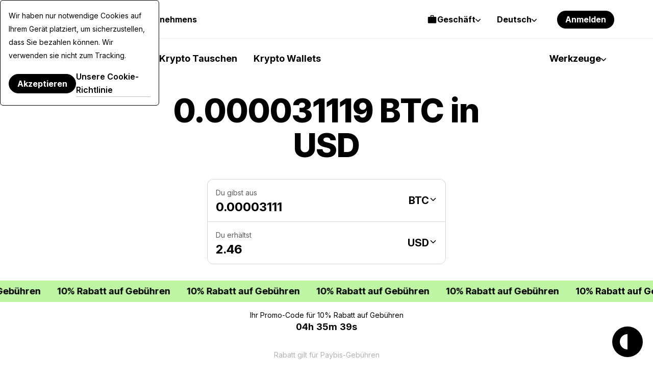

--- FILE ---
content_type: application/javascript
request_url: https://paybis.com/vite/assets/utils-B_V6RTqC.js
body_size: 866
content:
import"./types-O0xPqVFU.js";var i=(_=>(_.ZERO_COMMISSION="zeroCommission",_))(i||{}),T=(_=>(_.FIAT_TO_CRYPTO="fiat-to-crypto",_.CRYPTO_TO_FIAT="crypto-to-fiat",_.CRYPTO_TO_CRYPTO="crypto-to-crypto",_.FIAT_TO_FIAT="fiat-to-fiat",_))(T||{}),I=(_=>(_.PAYBIS="paybisWallet",_.EXTERNAL="externalWallet",_))(I||{}),E=(_=>(_.FROM="from",_.FROM_EQUIVALENT="from-equivalent",_.TO="to",_.TO_EQUIVALENT="to-equivalent",_))(E||{}),C=(_=>(_.APPLE_PAY="apple pay",_.CREDIT_CARD="credit card",_.GOOGLE_PAY="google pay",_))(C||{}),l=(_=>(_.CLICK="user_click",_.SESSION_TIMEOUT="session_timeout",_))(l||{}),c=(_=>(_.ADD_NEW_CARD_VIEW="add_new_card_view",_.ADD_WALLET_NAME_INPUT="add_wallet_name_input",_.ADD_WALLET_TICKER_CLICK="add_wallet_ticker_click",_.BUY_ATTEMPT="buy_attempt",_.BUY_FAIL_START_AGAIN="buy_fail_start_again",_.BUY_WIRE_PAYMENT_MADE_CLICK="buy_wire_payment_made_click",_.CHECKOUT="checkout",_.CONFIRM_SCREEN_VIEW="confirm_screen_view",_.DELETE_ACCOUNT_VIEW="delete_account_view",_.DEPOSIT_ATTEMPT="deposit_attempt",_.FINISH_TRANSACTION_CLOSE="finish_transaction_close",_.FROM_INPUT="from_input",_.FROM_METHOD_CHANGE="from_method_change",_.FROM_METHOD_VIEW="from_method_view",_.FROM_NET_INPUT="from_net_input",_.FROM_TICKER_CHANGE="from_ticker_change",_.FROM_TICKER_VIEW="from_ticker_view",_.HISTORY_EXCHANGE_VIEW="history_exchange_view",_.HISTORY_TRANSACTION_VIEW="history_transaction_view",_.HISTORY_WALLET_ITEM_VIEW="history_wallet_item_view",_.HISTORY_WALLETS_VIEW="history_wallets_view",_.LOGIN_SUCCESS="login_success",_.LOGOUT_SUCCESS="logout_success",_.PAGE_MEMBER_NOTIFICATIONS_VIEW="notifications_view",_.PAGE_MEMBER_PROFILE_VIEW="profile_view",_.PAGE_MEMBER_SECURITY_VIEW="security_view",_.PAYBIS_WALLET_CHANGE="paybis_wallet_change",_.PAYBIS_WALLET_VIEW="paybis_wallet_view",_.SMS_OTP_RESEND_CAPTCHA_SUCCESS="sms_otp_resend_signup_captcha_success",_.SMS_OTP_SIGNUP_CAPTCHA_FAIL="sms_otp_signup_captcha_fail",_.SUBMIT_ATTEMPT="submit_attempt",_.TO_EXTERNAL_WALLET_QR_CODE_ATTEMPT="to_external_wallet_qr_code_attempt",_.TO_EXTERNAL_WALLET_QR_CODE_SUCCESS="to_external_wallet_qr_code_success",_.TO_EXTERNAL_WALLET_VIEW="to_external_wallet_view",_.TO_INPUT="to_input",_.TO_METHOD_CHANGE="to_method_change",_.TO_METHOD_VIEW="to_method_view",_.TO_NET_INPUT="to_net_input",_.TO_TICKER_CHANGE="to_ticker_change",_.TO_TICKER_VIEW="to_ticker_view",_.WALLET_ADDED_COPY_ADDRESS="wallet_added_copy_address",_.WALLET_ADDED_VIEW="wallet_added_view",_.WALLET_BUY_CLICK="wallet_buy_click",_.WALLET_CARD_CLICK="wallet_card_click",_.WALLET_CHECK_EXPLORER_CLICK="wallet_check_explorer_click",_.WALLET_DEPOSIT_CLICK="wallet_deposit_click",_.WALLET_RENAME_CLICK="wallet_rename_click",_.WALLET_RENAME_VIEW="wallet_rename_view",_.WALLET_SELL_CLICK="wallet_sell_click",_.WALLET_WITHDRAW_CLICK="wallet_withdraw_click",_.WALLETS_ADD_WALLET_CLICK="wallets_add_wallet_click",_.WALLETS_BUY_CLICK="wallets_buy_click",_.WALLETS_VIEW="wallets_view",_.WITHDRAW_ATTEMPT="withdraw_attempt",_))(c||{}),O=(_=>(_.MAIN_PAGE_PAYBIS="main page Paybis",_.MAIN_PAGE_KANO="main page Kano",_.MEMBER_AREA="member area",_))(O||{}),s=(_=>(_.BUY="buy",_.SELL="sell",_.SWAP="swap",_))(s||{});const W={[T.FIAT_TO_CRYPTO]:"buy",[T.CRYPTO_TO_FIAT]:"sell",[T.CRYPTO_TO_CRYPTO]:"swap"};var o=(_=>(_.METHOD_VIEW="methodView",_.METHOD_CHANGE="methodChange",_.FIAT_TICKER_VIEW="fiatTickerView",_.FIAT_TICKER_CHANGE="fiatTickerChange",_.CRYPTO_TICKER_VIEW="cryptoTickerView",_.CRYPTO_TICKER_CHANGE="cryptoTickerChange",_.SUBMIT_ATTEMPT="submitAttempt",_))(o||{});const R=_=>{typeof window<"u"&&(window.dataLayer=window.dataLayer??[],window.dataLayer.push(_))},S=(_,A={})=>{R({event:"GA_Event",eventName:_,...A})};export{E as C,c as D,O as E,T as F,i as P,s as T,l as U,I as W,o as a,C as b,W as c,R as p,S as s};
//# sourceMappingURL=utils-B_V6RTqC.js.map


--- FILE ---
content_type: application/javascript
request_url: https://paybis.com/vite/assets/index-DkYAJlTe.js
body_size: -87
content:
import{A as f,p,s as u}from"./navigation-BLT_y1af.js";import{e as g}from"./http-DGiUlCrg.js";import"./types-O0xPqVFU.js";import"./FeatureFlagService-CbYugtNx.js";const m={getAssetInfo(){return f().get(__ASSET_JSON_PATH).then(g)}},C={getAssetInfo(){return m.getAssetInfo().then(({assets:s,currencies:e,blockchains:t})=>s.map(({id:c,name:d,decimals:l,blockchain:n,currency:r,network:i,type:A})=>{const o=t.find(a=>a.id===n);return{id:c,name:d,decimals:l,type:A??null,blockchain:o??{id:n,name:n},currency:e.find(a=>a.code===r)??{code:r,name:r},network:i&&o?.network?o.network[i]:null}}))}},y={namespaced:!0,state:()=>({assets:[]}),getters:{getAssetById:s=>e=>s.assets.find(t=>t.id===e)},mutations:{setAssets(s,e){s.assets=e}},actions:{async fetchAssetsList({commit:s}){const e=await C.getAssetInfo();s("setAssets",e)},init({dispatch:s,state:e}){e.assets.length>0||s("fetchAssetsList")}}},I={namespaced:!0,state:()=>({countryCode:null,userGroup:null}),getters:{isUkUser:s=>["UK","GB"].includes(s.countryCode),isCAUser:s=>s.countryCode==="CA",isPrivateClient:({userGroup:s})=>s==="client"},mutations:{setCountryCode(s,e){s.countryCode=e},setUserInfo(s,{country:e,userGroup:t}){s.countryCode=e,s.userGroup=t}},actions:{async loadUser({commit:s}){const e=await p.getUser();s("setUserInfo",e)}}};u.registerModule("assets",y);u.registerModule("users",I);export{I as u};
//# sourceMappingURL=index-DkYAJlTe.js.map


--- FILE ---
content_type: application/javascript
request_url: https://paybis.com/vite/assets/exchange-form-DfJiPgyH.js
body_size: 483
content:
var P=typeof global=="object"&&global&&global.Object===Object&&global,L=typeof self=="object"&&self&&self.Object===Object&&self,x=P||L||Function("return this")(),m=x.Symbol,U=Object.prototype,$=U.hasOwnProperty,k=U.toString,g=m?m.toStringTag:void 0;function W(t){var n=$.call(t,g),r=t[g];try{t[g]=void 0;var i=!0}catch{}var o=k.call(t);return i&&(n?t[g]=r:delete t[g]),o}var A=Object.prototype,M=A.toString;function w(t){return M.call(t)}var G="[object Null]",H="[object Undefined]",h=m?m.toStringTag:void 0;function X(t){return t==null?t===void 0?H:G:h&&h in Object(t)?W(t):w(t)}function Y(t){return t!=null&&typeof t=="object"}var q="[object Symbol]";function z(t){return typeof t=="symbol"||Y(t)&&X(t)==q}var J=/\s/;function K(t){for(var n=t.length;n--&&J.test(t.charAt(n)););return n}var Q=/^\s+/;function V(t){return t&&t.slice(0,K(t)+1).replace(Q,"")}function E(t){var n=typeof t;return t!=null&&(n=="object"||n=="function")}var I=NaN,Z=/^[-+]0x[0-9a-f]+$/i,tt=/^0b[01]+$/i,nt=/^0o[0-7]+$/i,et=parseInt;function N(t){if(typeof t=="number")return t;if(z(t))return I;if(E(t)){var n=typeof t.valueOf=="function"?t.valueOf():t;t=E(n)?n+"":n}if(typeof t!="string")return t===0?t:+t;t=V(t);var r=tt.test(t);return r||nt.test(t)?et(t.slice(2),r?2:8):Z.test(t)?I:+t}var R=function(){return x.Date.now()},rt="Expected a function",it=Math.max,at=Math.min;function ot(t,n,r){var i,o,u,s,a,c,l=0,j=!1,d=!1,S=!0;if(typeof t!="function")throw new TypeError(rt);n=N(n)||0,E(r)&&(j=!!r.leading,d="maxWait"in r,u=d?it(N(r.maxWait)||0,n):u,S="trailing"in r?!!r.trailing:S);function y(e){var f=i,T=o;return i=o=void 0,l=e,s=t.apply(T,f),s}function _(e){return l=e,a=setTimeout(b,n),j?y(e):s}function D(e){var f=e-c,T=e-l,C=n-f;return d?at(C,u-T):C}function p(e){var f=e-c,T=e-l;return c===void 0||f>=n||f<0||d&&T>=u}function b(){var e=R();if(p(e))return v(e);a=setTimeout(b,D(e))}function v(e){return a=void 0,S&&i?y(e):(i=o=void 0,s)}function B(){a!==void 0&&clearTimeout(a),l=0,i=c=o=a=void 0}function F(){return a===void 0?s:v(R())}function O(){var e=R(),f=p(e);if(i=arguments,o=this,c=e,f){if(a===void 0)return _(c);if(d)return clearTimeout(a),a=setTimeout(b,n),y(c)}return a===void 0&&(a=setTimeout(b,n)),s}return O.cancel=B,O.flush=F,O}var ft="Expected a function";function ut(t,n,r){var i=!0,o=!0;if(typeof t!="function")throw new TypeError(ft);return E(r)&&(i="leading"in r?!!r.leading:i,o="trailing"in r?!!r.trailing:o),ot(t,n,{leading:i,maxWait:n,trailing:o})}const ct="BTC",st="USD",lt=[st,"EUR","GBP"],dt=[ct,"BTC-TESTNET","ETH","ETH-ROPSTEN","USDT","USDT-TRC20","USDC","BNBSC","BNBSC-TESTNET"],Tt={from:Symbol("from"),to:Symbol("to")};export{Tt as D,lt as P,m as S,Y as a,X as b,st as c,ot as d,dt as e,P as f,ct as g,z as h,E as i,x as r,ut as t};
//# sourceMappingURL=exchange-form-DfJiPgyH.js.map


--- FILE ---
content_type: application/javascript
request_url: https://paybis.com/vite/assets/crypto-price-chart-D31lLlw2.js
body_size: 3653
content:
import{f as g,a as T,C as S,_ as x,P as k,E as F,i as A}from"./numberFormatter-BlgWcJMv.js";import{i as m}from"./index-BhBnoBET.js";import{d,n as f,r as _,w as v,c as y,o as I,V as L}from"./vuex.esm-BqnfoFry.js";import{U as E}from"./front-client-CfaermCY.js";import{B as M}from"./BaseTooltip-DUH5bMu-.js";import{C as P,L as O,a as R,P as H,b as N,c as B,p as z,d as G}from"./chart-shgNG4cE.js";import{k as W,o as K,a as w}from"./errorHandle-DsI1z4-Y.js";import{f as $,P as U,u as b}from"./FreezeBody-S-LxeQpr.js";import"./transactionStatus-CNh7eYXa.js";import"./sortPriorityFiats-CRvXt6np.js";import"./UrlHelper-lE3pmAR5.js";import"./fallback-C5p7gMzG.js";import"./sentry-DMp439qS.js";import"./PaginationModel-BXlZzukb.js";import"./FreezeBody-BYnDuSLF.js";import"./getTimerFromTimestamp-CyihwG6r.js";import"./http-DGiUlCrg.js";import"./navigation-BLT_y1af.js";import"./types-O0xPqVFU.js";import"./helper-rqPbWVP_.js";const Y=d({__name:"MarketInformation",props:{cryptoCurrency:null,fiatCurrency:null,marketInformation:null},setup(a){return{__sfc:!0,props:a,formatAmount:s=>g(s,m.locale),formatCompactAmount:(s,o)=>T(s,m.locale,o,S.symbol),BaseTooltip:M}}});var j=function(){var t=this,r=t._self._c,e=t._self._setupProxy;return r("div",{staticClass:"price-chart-stats"},[r("h3",{staticClass:"price-chart-stats__title"},[t._v(" "+t._s(t.$t("kano.price-chart.stats.title",{cryptoCode:e.props.cryptoCurrency.code,cryptoName:e.props.cryptoCurrency.name}))+" ")]),r("div",{staticClass:"price-chart-stats__items"},[r("div",{staticClass:"price-chart-stats-item"},[r("div",{staticClass:"price-chart-stats-item__wrapper"},[r("h5",{staticClass:"price-chart-stats-item__label"},[t._v(" "+t._s(t.$t("kano.price-chart.stats.mktcap"))+" ")]),r(e.BaseTooltip,[t._v(" "+t._s(t.$t("kano.price-chart.stats.mktcap.tooltip"))+" ")])],1),r("div",{staticClass:"price-chart-stats-item__value"},[t._v(" "+t._s(e.formatCompactAmount(e.props.marketInformation.mktcap,e.props.fiatCurrency.code))+" ")])]),r("div",{staticClass:"price-chart-stats-item"},[r("div",{staticClass:"price-chart-stats-item__wrapper"},[r("h5",{staticClass:"price-chart-stats-item__label"},[t._v(" "+t._s(t.$t("kano.price-chart.stats.volume24h"))+" ")]),r(e.BaseTooltip,[t._v(" "+t._s(t.$t("kano.price-chart.stats.volume24h.tooltip"))+" ")])],1),r("div",{staticClass:"price-chart-stats-item__value"},[t._v(" "+t._s(e.formatCompactAmount(e.props.marketInformation.volume24h,e.props.fiatCurrency.code))+" ")])]),r("div",{staticClass:"price-chart-stats-item"},[r("div",{staticClass:"price-chart-stats-item__wrapper"},[r("h5",{staticClass:"price-chart-stats-item__label"},[t._v(" "+t._s(t.$t("kano.price-chart.stats.high24h"))+" ")]),r(e.BaseTooltip,[t._v(" "+t._s(t.$t("kano.price-chart.stats.high24h.tooltip"))+" ")])],1),r("div",{staticClass:"price-chart-stats-item__value"},[t._v(" "+t._s(e.formatCompactAmount(e.props.marketInformation.high24h,e.props.fiatCurrency.code))+" ")])]),r("div",{staticClass:"price-chart-stats-item"},[r("div",{staticClass:"price-chart-stats-item__wrapper"},[r("h5",{staticClass:"price-chart-stats-item__label"},[t._v(" "+t._s(t.$t("kano.price-chart.stats.supply"))+" ")]),r(e.BaseTooltip,[t._v(" "+t._s(t.$t("kano.price-chart.stats.supply.tooltip"))+" ")])],1),r("div",{staticClass:"price-chart-stats-item__value"},[t._v(" "+t._s(e.formatAmount(e.props.marketInformation.supply))+" "+t._s(e.props.cryptoCurrency.code)+" ")])])])])},V=[],X=f(Y,j,V,!1,null,null);const q=X.exports;var p=(a=>(a.HOUR="hour",a.DAY="day",a.WEEK="week",a.MONTH="month",a.THREE_MONTHS="three_months",a.SIX_MONTHS="six_months",a.YEAR="year",a.THREE_YEARS="three_years",a))(p||{});const J=d({__name:"ChartGraph",props:{fiatCurrency:null,datePeriod:null,chartData:null},setup(a){const t=a;P.register(O,R,H,N,B,z,G);const r=_(null),e=_(null);let s=null;const{stop:o}=W(r,([{isIntersecting:n}])=>{n&&e.value&&(s=u(t.chartData,e.value),o())},{threshold:.5});v(()=>t.chartData,n=>{!n.length||!e.value||!s||(s.data.datasets[0].data=n,s.update())});const u=(n,c)=>new P(c,{type:"line",data:{labels:!1,datasets:[{data:n,pointStyle:!1,borderColor:"#5F70DB",borderWidth:2,pointRadius:0,tension:.1}]},options:{interaction:{intersect:!1,mode:"index"},plugins:{legend:{display:!1},tooltip:{enabled:!0,usePointStyle:!0,axis:"x",callbacks:{title:i=>l.formatStringToLongDate(i[0].label),beforeBody:i=>l.formatAmountString(i[0].parsed.y),label:()=>""},titleFont:{size:14},bodyFont:{size:20}}},parsing:{xAxisKey:"date",yAxisKey:"price"},maintainAspectRatio:!1,legend:{display:!1},scales:{y:{border:{display:!1,dash:[6,4]},grid:{display:!0,drawTicks:!1,z:1},ticks:{align:"end",padding:10,maxTicksLimit:5,callback:function(i){return l.formatNumberToShort(Number(i))}}},x:{border:{display:!1},grid:{display:!1},ticks:{align:"start",padding:10,maxTicksLimit:7,callback:function(i){const h=this.getLabelForValue(i);return l.formatStringToShortDate(h)}}}},resizeDelay:100}}),l={formatAmountString(n){return g(Number(n),m.locale,t.fiatCurrency.code)},formatStringToLongDate(n){const c=new Date(n);return[p.HOUR,p.DAY,p.WEEK,p.MONTH].includes(t.datePeriod)?c.toLocaleTimeString(void 0,{hour:"numeric",minute:"numeric",month:"short",year:"numeric",day:"numeric"}):c.toLocaleDateString(void 0,{year:"numeric",month:"short",day:"numeric"})},formatStringToShortDate(n){const c=new Date(n);return[p.HOUR,p.DAY].includes(t.datePeriod)?c.toLocaleTimeString(void 0,{hour:"numeric",minute:"numeric"}):[p.WEEK,p.MONTH,p.THREE_MONTHS,p.SIX_MONTHS].includes(t.datePeriod)?c.toLocaleDateString(void 0,{month:"numeric",day:"numeric"}):c.toLocaleDateString(void 0,{year:"numeric",month:"numeric"})},formatNumberToShort(n){return new Intl.NumberFormat("en",{notation:"compact",maximumFractionDigits:1}).format(n)}};return{__sfc:!0,props:t,container:r,chart:e,chartObject:s,stop:o,createChart:u,chartMethods:l}}});var Q=function(){var t=this,r=t._self._c;return t._self._setupProxy,r("div",{ref:"container",staticClass:"chart-graph"},[r("canvas",{ref:"chart"})])},Z=[],tt=f(J,Q,Z,!1,null,"ec475381");const et=tt.exports,rt=d({__name:"PbSimplePopup",props:{value:{type:Boolean,default:!1},fitContentHeight:{type:Boolean,default:!1},fitParentWidth:{type:Boolean,default:!0},scrollToTop:{type:Boolean,default:!0}},emits:["show","hide","input"],setup(a,{emit:t}){const r=a,e=_(r.value);v(()=>r.value,()=>e.value=r.value),v(e,()=>{e.value?t("show"):t("hide"),window.innerWidth<1e3?$(e.value,r.scrollToTop):$(!1,!1),t("input",e.value)});const s=_(null);return K(s,()=>e.value=!1),{__sfc:!0,props:r,emit:t,show:e,popup:s}}});var at=function(){var t=this,r=t._self._c,e=t._self._setupProxy;return r("div",{staticClass:"light popup-wrapper",class:{"is-open":e.show,"height-auto":t.fitContentHeight}},[t._t("action",null,{visible:e.show,show:()=>e.show=!0,hide:()=>e.show=!1,toggle:()=>e.show=!e.show}),e.show?r("div",{ref:"popup",staticClass:"popup",class:{"fit-parent-width":t.fitParentWidth}},[t._t("default",null,{visible:e.show,show:()=>e.show=!0,hide:()=>e.show=!1,toggle:()=>e.show=!e.show})],2):t._e()],2)},st=[],ot=f(rt,at,st,!1,null,"bbc2fdbd");const nt=ot.exports;var ct=function(){var a=this,t=a.$createElement,r=a._self._c||t;return r("svg",a._g({attrs:{xmlns:"http://www.w3.org/2000/svg",width:"16",height:"16",fill:"none",color:"#000",viewBox:"0 0 16 16"}},a.$listeners),[r("path",{attrs:{stroke:"currentColor","stroke-linecap":"round","stroke-linejoin":"round","stroke-width":"1.5",d:"M3.429 5.714 8 10.286l4.572-4.572"}})])};const it={render:ct},lt=d({__name:"DropDownSelect",emits:["open"],setup(a,{emit:t}){return{__sfc:!0,emit:t,handleOpen:()=>{t("open")},PbScroll:U,PbSimplePopup:nt,DropDownArrrow:it}}});var pt=function(){var t=this,r=t._self._c,e=t._self._setupProxy;return r(e.PbSimplePopup,{attrs:{fitParentWidth:"",scrollToTop:!1},scopedSlots:t._u([{key:"action",fn:function({toggle:s,visible:o}){return[r("div",{staticClass:"drop-down-list-toggle",class:{"is-open":o},on:{click:function(u){e.handleOpen(),s()}}},[r("span",{staticClass:"drop-down-list-toggle__value"},[t._t("value")],2),r(e.DropDownArrrow,{staticClass:"drop-down-list-toggle__icon"})],1)]}},{key:"default",fn:function({hide:s}){return[r("div",{staticClass:"drop-down-header"},[r("img",{attrs:{src:x,width:"24",height:"24",alt:"close"},on:{click:s}})]),r(e.PbScroll,[r("div",{staticClass:"drop-down-list"},[t._t("default",null,{hide:s})],2)])]}}],null,!0)})},ut=[],_t=f(lt,pt,ut,!1,null,"fbd19077");const D=_t.exports,dt=d({__name:"FiatCurrencySelect",props:{value:null},emits:["input"],setup(a,{emit:t}){const r=a,e=w(()=>k.getAvailableFiatCurrencies()),{state:s,fetch:o}=b({list:()=>e()});return{__sfc:!0,props:r,emit:t,getFiatCurrencyList:e,fiatCurrencies:s,fetchFiatCurrencyList:o,selectCurrency:l=>{t("input",l)},DropDownSelect:D,ExchangeLoading:F}}});var ft=function(){var t=this,r=t._self._c,e=t._self._setupProxy;return r(e.DropDownSelect,{on:{open:e.fetchFiatCurrencyList},scopedSlots:t._u([{key:"value",fn:function(){return[t._v(" "+t._s(e.props.value.code)+" ")]},proxy:!0},{key:"default",fn:function({hide:s}){return[e.fiatCurrencies.loading?r(e.ExchangeLoading):t._l(e.fiatCurrencies.items,function(o){return r("div",{key:o.code,staticClass:"drop-down-item",class:{"is-selected":o.code===e.props.value.code},on:{click:function(u){e.selectCurrency(o),s()}}},[t._v(" "+t._s(o.code)+" ")])})]}}])})},mt=[],ht=f(dt,ft,mt,!1,null,"42ef14e0");const vt=ht.exports,Ct=d({__name:"TimePeriodSelect",props:{value:null},emits:["input"],setup(a,{emit:t}){const r=a,e=Object.values(p);return{__sfc:!0,props:r,emit:t,timePeriods:e,selectPeriod:o=>{t("input",o)},DropDownSelect:D}}});var yt=function(){var t=this,r=t._self._c,e=t._self._setupProxy;return r(e.DropDownSelect,{scopedSlots:t._u([{key:"value",fn:function(){return[r("div",{staticClass:"drop-down-value"},[t._v(" "+t._s(t.$t(`kano.price-chart.time-period-select.${t.value}`))+" ")])]},proxy:!0},{key:"default",fn:function({hide:s}){return t._l(e.timePeriods,function(o){return r("div",{key:o,staticClass:"drop-down-item",class:{"is-selected":o===t.value},on:{click:function(u){e.selectPeriod(o),s()}}},[t._v(" "+t._s(t.$t(`kano.price-chart.time-period-select.${o}`))+" ")])})}}])})},gt=[],kt=f(Ct,yt,gt,!1,null,"56818aeb");const wt=kt.exports,Pt=d({__name:"CryptoPriceChart",props:{cryptoCurrency:null,fiatCurrency:null,pricePageLink:null,formattedPrice:null},emits:["fiatChanged"],setup(a,{emit:t}){const r=a,e=_(r.fiatCurrency),s=_(p.THREE_MONTHS),o=y(()=>{if(!l.items||l.items.length<2)return 0;const c=l.items[0].price,i=l.items.at(-1)?.price||0;return c===0?0:((i-c)/c*100).toFixed(2)}),u=w((c,i,h)=>k.getHistoricData("CCCAGG",c,i,h)),{state:l,fetch:n}=b({list:async()=>(await u(r.cryptoCurrency.code,e.value.code,s.value)).map(i=>({date:new Date(i[0]*1e3).toISOString(),price:i[1]}))});return v([e,s],([c],[i])=>{n(),i.code!==c.code&&t("fiatChanged",c)}),I(()=>{n()}),{__sfc:!0,props:r,emit:t,selectedFiatCurrency:e,selectedTimePeriod:s,priceChangePercentage:o,getChartData:u,chartData:l,fetchChartData:n,ChartGraph:et,FiatCurrencySelect:vt,TimePeriodSelect:wt}}});var $t=function(){var t=this,r=t._self._c,e=t._self._setupProxy;return r("div",[r("div",{staticClass:"price-chart-header"},[r("div",{staticClass:"price-chart-header__price"},[t._v(" "+t._s(t.formattedPrice)+" ")]),r("div",{staticClass:"price-chart-header__chg24h"},[e.priceChangePercentage>0?r("span",{staticClass:"price-chart-header__chg24h--positive"},[t._v("+"+t._s(e.priceChangePercentage)+"%")]):r("span",{staticClass:"price-chart-header__chg24h--negative"},[t._v(t._s(e.priceChangePercentage)+"%")])]),r("a",{staticClass:"price-chart-header__link",attrs:{href:t.pricePageLink}},[t._v(" "+t._s(t.$t("kano.price-chart.link.to-price",{cryptoCode:e.props.cryptoCurrency.code,cryptoName:e.props.cryptoCurrency.name}))+" ")])]),r("div",{staticClass:"price-chart-graph"},[r("div",{staticClass:"price-chart-graph__controls"},[r(e.FiatCurrencySelect,{model:{value:e.selectedFiatCurrency,callback:function(s){e.selectedFiatCurrency=s},expression:"selectedFiatCurrency"}}),r(e.TimePeriodSelect,{model:{value:e.selectedTimePeriod,callback:function(s){e.selectedTimePeriod=s},expression:"selectedTimePeriod"}})],1),e.chartData.loading?r("div",{staticClass:"price-chart-graph__loader"}):r(e.ChartGraph,{attrs:{fiatCurrency:e.selectedFiatCurrency,chartData:e.chartData.items,datePeriod:e.selectedTimePeriod}})],1)])},St=[],bt=f(Pt,$t,St,!1,null,"78246f9e");const Dt=bt.exports,Tt=d({__name:"CryptoPriceChartApp",props:{cryptoCurrency:null,fiatCurrency:null,marketInformation:null},setup(a){const t=a,r=_(t.fiatCurrency),e=_(t.marketInformation),s=y(()=>g(e.value?.price,m.locale,r.value?.code,S.symbol)),o=y(()=>E.generate(`/price/${t.cryptoCurrency?.slug}/`,{},m.locale)),u=w(async n=>{const{marketInfo:c}=await k.getDetails("CCCAGG",t.cryptoCurrency?.code,n);return c});return{__sfc:!0,props:t,selectedFiatCurrency:r,marketInformation:e,formattedPrice:s,linkToPricePage:o,fetchMarketInfo:u,updateMarketInfo:async n=>{r.value=n,e.value=await u(n.code)},MarketInformation:q,CryptoPriceChart:Dt}}});var xt=function(){var t=this,r=t._self._c,e=t._self._setupProxy;return r("div",{staticClass:"price-chart"},[r(e.CryptoPriceChart,{attrs:{cryptoCurrency:e.props.cryptoCurrency,fiatCurrency:e.props.fiatCurrency,pricePageLink:e.linkToPricePage,formattedPrice:e.formattedPrice},on:{fiatChanged:e.updateMarketInfo}}),r(e.MarketInformation,{attrs:{cryptoCurrency:e.props.cryptoCurrency,fiatCurrency:e.selectedFiatCurrency,marketInformation:e.marketInformation}})],1)},Ft=[],At=f(Tt,xt,Ft,!1,null,null);const It=At.exports;let C=null;const Lt=()=>{C!==null&&C.$destroy();const{props:a}=A("priceChart",["props"]);C=new L({i18n:m,render:t=>t(It,{props:a})}).$mount("#crypto-price-chart-app"),window?.initializeTooltips&&window?.initializeTooltips()};Lt();export{Lt as mountPriceChartApp};
//# sourceMappingURL=crypto-price-chart-D31lLlw2.js.map


--- FILE ---
content_type: application/javascript
request_url: https://paybis.com/vite/assets/PbPopup-BTrqL3FF.js
body_size: -144
content:
import{d as i,r as l,w as n,n as r}from"./vuex.esm-BqnfoFry.js";import{o as u}from"./errorHandle-DsI1z4-Y.js";import{f as p}from"./FreezeBody-S-LxeQpr.js";const f=i({__name:"PbPopup",props:{value:{type:Boolean,default:!1},fitContentHeight:{type:Boolean,default:!1},fitParentWidth:{type:Boolean,default:!1},scrollToTop:{type:Boolean,default:!0}},emits:["show","hide","input"],setup(t,{emit:o}){const s=t,e=l(s.value);n(()=>s.value,()=>e.value=s.value),n(e,()=>{e.value?o("show"):o("hide"),window.innerWidth<1e3?p(e.value,s.scrollToTop):p(!1,!1),o("input",e.value)});const a=l(null);return u(a,()=>e.value=!1),{__sfc:!0,props:s,emit:o,show:e,popup:a}}});var h=function(){var o=this,s=o._self._c,e=o._self._setupProxy;return s("div",{staticClass:"light popup-wrapper",class:{"is-open":e.show,"height-auto":o.fitContentHeight}},[o._t("action",null,{visible:e.show,show:()=>e.show=!0,hide:()=>e.show=!1,toggle:()=>e.show=!e.show}),e.show?s("div",{ref:"popup",staticClass:"popup",class:{"fit-parent-width":o.fitParentWidth}},[o._t("default",null,{visible:e.show,show:()=>e.show=!0,hide:()=>e.show=!1,toggle:()=>e.show=!e.show})],2):o._e()],2)},c=[],d=r(f,h,c,!1,null,"7c0a6c2d");const m=d.exports;export{m as P};
//# sourceMappingURL=PbPopup-BTrqL3FF.js.map


--- FILE ---
content_type: application/javascript
request_url: https://paybis.com/vite/assets/helper-rqPbWVP_.js
body_size: 523
content:
import{a as n}from"./sentry-DMp439qS.js";import{q as m}from"./front-client-CfaermCY.js";import{g as u,a as p,b as f}from"./PaginationModel-BXlZzukb.js";import"./UrlHelper-lE3pmAR5.js";const h=()=>{const e=u();let o="pb-front/1.0.0";return p()&&(o=`pb-mob-app/${e} (Android) ${o}`),f()&&(o=`pb-mob-app/${e} (iOS) ${o}`),o};n.defaults.headers.Accept="application/json";n.defaults.headers["Content-Type"]="application/json";n.defaults.headers["X-PB-User-Agent"]=h();n.defaults.paramsSerializer=m.stringify;const b=function(){var e=document.body,o=document.createElement("div");o.style.visibility="hidden",o.style.overflow="scroll",o.style.msOverflowStyle="scrollbar",document.body.appendChild(o);var l=document.createElement("div");o.appendChild(l);var t=o.offsetWidth-l.offsetWidth;o.parentNode.removeChild(o),e.classList.add("_freeze"),e.style.paddingRight=t+"px"},c=function(){var e=document.body;e.classList.contains("_freeze")&&(e.removeAttribute("style"),e.classList.remove("_freeze"))},a={modalClassShow:"modal--show",backdropClassShow:"modal__backdrop--show",modalClassIsForced:"forced",closeAllModals:function(e){e.preventDefault();const o=a,l=document.querySelectorAll(`.modal.${o.modalClassShow}`),t=document.querySelectorAll(`.modal__backdrop.${o.backdropClassShow}`);[...l,...t].forEach(s=>{s.classList.remove(o.modalClassShow),s.classList.remove(o.backdropClassShow)}),c()},clickOutsideModalHandler:function(e){const o=a,l=document.querySelectorAll(".modal__content");let t=!0;for(const s of l)s.contains(e.target)&&(t=!1);t&&o.closeAllModals(e)},showForcedModal:function(e){const o=document.querySelector(`#${e} .modal__dialog`);o!==null&&(o.classList.add(this.modalClassIsForced),this.showModal(e))},showModal:function(e){const o=document.querySelector(`#${e} > .modal`);o!==null&&(o.classList.add(this.modalClassShow),document.querySelector(`#${e} > .modal__backdrop`).classList.add(this.backdropClassShow),b())},closeModal:function(e){const o=document.querySelectorAll(`.modal.${this.modalClassShow}`).length,l=document.querySelector(`#${e} > .modal`);l!==null&&(l.classList.remove(this.modalClassShow),document.querySelector(`#${e} > .modal__backdrop`).classList.remove(this.backdropClassShow),o<2&&c())}};document.addEventListener("DOMContentLoaded",()=>{document.querySelectorAll(".pb-modal-btn-link").forEach(t=>{t.addEventListener("click",s=>{s.preventDefault(),s.stopPropagation();const d=t.dataset.pbModalId;a.showModal(d)})}),document.querySelectorAll(`.modal__dialog:not(.${a.modalClassIsForced})`).forEach(t=>{t.addEventListener("click",s=>{a.clickOutsideModalHandler(s)})}),document.querySelectorAll("[data-pb-modals-close], .modal__close").forEach(t=>{t.addEventListener("click",s=>{s.preventDefault(),s.stopPropagation();const d=t.closest("div[id]");if(d){const i=d.getAttribute("id");a.closeModal(i)}})})});const r="en";function y(){return typeof document>"u"?r:(document.querySelector("html").getAttribute("lang")||r).split("-").shift()}function g(){const e=y();return e!==r?"/"+e:""}export{a as M,y as a,g};
//# sourceMappingURL=helper-rqPbWVP_.js.map


--- FILE ---
content_type: application/javascript
request_url: https://paybis.com/vite/assets/navigation-BLT_y1af.js
body_size: 15447
content:
import{n as te,m as yt,V as de,i as Ke,a as _t,c as bt}from"./vuex.esm-BqnfoFry.js";import{a as Ee,b as wt,T as U,c as W,e as Ct,E as Et,g as Rt}from"./sentry-DMp439qS.js";import{s as St}from"./sortPriorityFiats-CRvXt6np.js";import{g as Ve}from"./FreezeBody-BYnDuSLF.js";import{j as At,b as Ye,D as Re}from"./front-client-CfaermCY.js";import{i as Tt}from"./fallback-C5p7gMzG.js";import"./types-O0xPqVFU.js";const Pt={name:"Paragraph",props:{small:{type:Boolean,required:!1,default:!1},bold:{type:Boolean,required:!1,default:!1}}};var xt=function(){var t=this,r=t._self._c;return r("p",{staticClass:"sales-funnel-paragraph",class:{"is-small":t.small,"is-bold":t.bold}},[t._t("default")],2)},$t=[],Ot=te(Pt,xt,$t,!1,null,"4d3370e5");const Lt=Ot.exports,Nt={name:"Subtitle"};var Ft=function(){var t=this,r=t._self._c;return r("h2",{staticClass:"sales-funnel-subtitle"},[t._t("default")],2)},It=[],Ut=te(Nt,Ft,It,!1,null,"05232c62");const kt=Ut.exports,Dt={name:"Wrapper",props:{hasWarning:{type:Boolean,required:!1,default:!1},hasSuccess:{type:Boolean,required:!1,default:!1},hasNotice:{type:Boolean,required:!1,default:!1},bottomSpace:{type:Boolean,required:!1,default:!1},isLoading:{type:Boolean,required:!1,default:!1}},computed:{...yt("settings",["isWidget"]),hasComplianceMessage(){return!!this.$slots.complianceMessage},hasHeaderSlot(){return!!this.$slots.header},hasStatusSlot(){return!!this.$slots.status},hasBodySlot(){return!!this.$slots.body},hasBodyWideSlot(){return!!this.$slots.bodyWide},hasFooterSlot(){return!!this.$slots.footer||!!this.$slots.subfooter},hasSubfooterSlot(){return!!this.$slots.subfooter},hasInfoboxSlot(){return!!this.$slots.infobox}}};var Bt=function(){var t=this,r=t._self._c;return r("main",{directives:[{name:"show",rawName:"v-show",value:!t.isLoading,expression:"!isLoading"}],staticClass:"main"},[r("div",{staticClass:"sales-funnel-wrapper",class:{"has-warning":t.hasWarning,"has-success":t.hasSuccess,"has-notice":t.hasNotice,"has-bottom-space":t.bottomSpace,"is-widget":t.isWidget}},[r("div",{staticClass:"sales-funnel-wrapper__container"},[t.hasHeaderSlot?r("header",{staticClass:"sales-funnel-wrapper__header"},[t._t("header")],2):t._e(),t.hasStatusSlot?r("div",{staticClass:"sales-funnel-wrapper__status"},[t._t("status")],2):t._e(),r("div",{staticClass:"sales-funnel-wrapper__body"},[t._t("body")],2),t.hasBodyWideSlot?r("div",{staticClass:"sales-funnel-wrapper__body-wide"},[t._t("bodyWide")],2):t._e(),t.hasFooterSlot?r("footer",{staticClass:"sales-funnel-wrapper__footer"},[t.hasSubfooterSlot?r("div",{staticClass:"sales-funnel-wrapper__subfooter"},[t._t("subfooter")],2):t._e(),r("div",{staticClass:"sales-funnel-wrapper__footer-main"},[t._t("footer")],2)]):t._e()]),r("div",{staticClass:"sales-funnel-wrapper__postfix"},[t.hasComplianceMessage?r("p",{staticClass:"sales-funnel-wrapper__postfix-compliance"},[t._t("complianceMessage")],2):t._e(),t._v(" "+t._s(t.$t("transaction-flow.shared.secured"))+" ")]),t.hasInfoboxSlot?r("div",{staticClass:"sales-funnel-wrapper__infobox"},[t._t("infobox")],2):t._e()]),t._t("modal")],2)},Mt=[],qt=te(Dt,Bt,Mt,!1,null,"fdca7b3f");const Wt=qt.exports,Ht={name:"Error",components:{Wrapper:Wt,Subtitle:kt,Paragraph:Lt},data(){return{correlationId:Ve()}}};var jt=function(){var t=this,r=t._self._c;return r("Wrapper",{attrs:{"has-warning":!0},scopedSlots:t._u([{key:"status",fn:function(){return[t._v(" "+t._s(t.$t("shared.error.status"))+" ")]},proxy:!0},{key:"body",fn:function(){return[r("Subtitle",[t._v(t._s(t.$t("shared.error.subtitle")))]),r("Paragraph",[t._v(" "+t._s(t.$t("shared.error.message"))+" ")]),r("Paragraph",{domProps:{innerHTML:t._s(t.$t("shared.correlation-id",{correlationId:`<b>${t.correlationId}</b>`}))}})]},proxy:!0}])})},zt=[],Gt=te(Ht,jt,zt,!1,null,null);const Kt=Gt.exports;function S(e,t){for(var r in t)e[r]=t[r];return e}var Vt=/[!'()*]/g,Yt=function(e){return"%"+e.charCodeAt(0).toString(16)},Xt=/%2C/g,N=function(e){return encodeURIComponent(e).replace(Vt,Yt).replace(Xt,",")};function ue(e){try{return decodeURIComponent(e)}catch{}return e}function Qt(e,t,r){t===void 0&&(t={});var n=r||Jt,a;try{a=n(e||"")}catch{a={}}for(var i in t){var s=t[i];a[i]=Array.isArray(s)?s.map(Se):Se(s)}return a}var Se=function(e){return e==null||typeof e=="object"?e:String(e)};function Jt(e){var t={};return e=e.trim().replace(/^(\?|#|&)/,""),e&&e.split("&").forEach(function(r){var n=r.replace(/\+/g," ").split("="),a=ue(n.shift()),i=n.length>0?ue(n.join("=")):null;t[a]===void 0?t[a]=i:Array.isArray(t[a])?t[a].push(i):t[a]=[t[a],i]}),t}function Zt(e){var t=e?Object.keys(e).map(function(r){var n=e[r];if(n===void 0)return"";if(n===null)return N(r);if(Array.isArray(n)){var a=[];return n.forEach(function(i){i!==void 0&&(i===null?a.push(N(r)):a.push(N(r)+"="+N(i)))}),a.join("&")}return N(r)+"="+N(n)}).filter(function(r){return r.length>0}).join("&"):null;return t?"?"+t:""}var Y=/\/?$/;function X(e,t,r,n){var a=n&&n.options.stringifyQuery,i=t.query||{};try{i=ce(i)}catch{}var s={name:t.name||e&&e.name,meta:e&&e.meta||{},path:t.path||"/",hash:t.hash||"",query:i,params:t.params||{},fullPath:Ae(t,a),matched:e?er(e):[]};return r&&(s.redirectedFrom=Ae(r,a)),Object.freeze(s)}function ce(e){if(Array.isArray(e))return e.map(ce);if(e&&typeof e=="object"){var t={};for(var r in e)t[r]=ce(e[r]);return t}else return e}var O=X(null,{path:"/"});function er(e){for(var t=[];e;)t.unshift(e),e=e.parent;return t}function Ae(e,t){var r=e.path,n=e.query;n===void 0&&(n={});var a=e.hash;a===void 0&&(a="");var i=t||Zt;return(r||"/")+i(n)+a}function Xe(e,t,r){return t===O?e===t:t?e.path&&t.path?e.path.replace(Y,"")===t.path.replace(Y,"")&&(r||e.hash===t.hash&&j(e.query,t.query)):e.name&&t.name?e.name===t.name&&(r||e.hash===t.hash&&j(e.query,t.query)&&j(e.params,t.params)):!1:!1}function j(e,t){if(e===void 0&&(e={}),t===void 0&&(t={}),!e||!t)return e===t;var r=Object.keys(e).sort(),n=Object.keys(t).sort();return r.length!==n.length?!1:r.every(function(a,i){var s=e[a],o=n[i];if(o!==a)return!1;var u=t[a];return s==null||u==null?s===u:typeof s=="object"&&typeof u=="object"?j(s,u):String(s)===String(u)})}function tr(e,t){return e.path.replace(Y,"/").indexOf(t.path.replace(Y,"/"))===0&&(!t.hash||e.hash===t.hash)&&rr(e.query,t.query)}function rr(e,t){for(var r in t)if(!(r in e))return!1;return!0}function Qe(e){for(var t=0;t<e.matched.length;t++){var r=e.matched[t];for(var n in r.instances){var a=r.instances[n],i=r.enteredCbs[n];if(!(!a||!i)){delete r.enteredCbs[n];for(var s=0;s<i.length;s++)a._isBeingDestroyed||i[s](a)}}}}var nr={name:"RouterView",functional:!0,props:{name:{type:String,default:"default"}},render:function(t,r){var n=r.props,a=r.children,i=r.parent,s=r.data;s.routerView=!0;for(var o=i.$createElement,u=n.name,c=i.$route,d=i._routerViewCache||(i._routerViewCache={}),v=0,g=!1;i&&i._routerRoot!==i;){var h=i.$vnode?i.$vnode.data:{};h.routerView&&v++,h.keepAlive&&i._directInactive&&i._inactive&&(g=!0),i=i.$parent}if(s.routerViewDepth=v,g){var p=d[u],l=p&&p.component;return l?(p.configProps&&Te(l,s,p.route,p.configProps),o(l,s,a)):o()}var f=c.matched[v],m=f&&f.components[u];if(!f||!m)return d[u]=null,o();d[u]={component:m},s.registerRouteInstance=function(y,w){var C=f.instances[u];(w&&C!==y||!w&&C===y)&&(f.instances[u]=w)},(s.hook||(s.hook={})).prepatch=function(y,w){f.instances[u]=w.componentInstance},s.hook.init=function(y){y.data.keepAlive&&y.componentInstance&&y.componentInstance!==f.instances[u]&&(f.instances[u]=y.componentInstance),Qe(c)};var b=f.props&&f.props[u];return b&&(S(d[u],{route:c,configProps:b}),Te(m,s,c,b)),o(m,s,a)}};function Te(e,t,r,n){var a=t.props=ar(r,n);if(a){a=t.props=S({},a);var i=t.attrs=t.attrs||{};for(var s in a)(!e.props||!(s in e.props))&&(i[s]=a[s],delete a[s])}}function ar(e,t){switch(typeof t){case"undefined":return;case"object":return t;case"function":return t(e);case"boolean":return t?e.params:void 0}}function Je(e,t,r){var n=e.charAt(0);if(n==="/")return e;if(n==="?"||n==="#")return t+e;var a=t.split("/");(!r||!a[a.length-1])&&a.pop();for(var i=e.replace(/^\//,"").split("/"),s=0;s<i.length;s++){var o=i[s];o===".."?a.pop():o!=="."&&a.push(o)}return a[0]!==""&&a.unshift(""),a.join("/")}function ir(e){var t="",r="",n=e.indexOf("#");n>=0&&(t=e.slice(n),e=e.slice(0,n));var a=e.indexOf("?");return a>=0&&(r=e.slice(a+1),e=e.slice(0,a)),{path:e,query:r,hash:t}}function P(e){return e.replace(/\/(?:\s*\/)+/g,"/")}var Q=Array.isArray||function(e){return Object.prototype.toString.call(e)=="[object Array]"},I=tt,sr=ve,or=fr,ur=Ze,cr=et,lr=new RegExp(["(\\\\.)","([\\/.])?(?:(?:\\:(\\w+)(?:\\(((?:\\\\.|[^\\\\()])+)\\))?|\\(((?:\\\\.|[^\\\\()])+)\\))([+*?])?|(\\*))"].join("|"),"g");function ve(e,t){for(var r=[],n=0,a=0,i="",s=t&&t.delimiter||"/",o;(o=lr.exec(e))!=null;){var u=o[0],c=o[1],d=o.index;if(i+=e.slice(a,d),a=d+u.length,c){i+=c[1];continue}var v=e[a],g=o[2],h=o[3],p=o[4],l=o[5],f=o[6],m=o[7];i&&(r.push(i),i="");var b=g!=null&&v!=null&&v!==g,y=f==="+"||f==="*",w=f==="?"||f==="*",C=o[2]||s,E=p||l;r.push({name:h||n++,prefix:g||"",delimiter:C,optional:w,repeat:y,partial:b,asterisk:!!m,pattern:E?dr(E):m?".*":"[^"+z(C)+"]+?"})}return a<e.length&&(i+=e.substr(a)),i&&r.push(i),r}function fr(e,t){return Ze(ve(e,t),t)}function pr(e){return encodeURI(e).replace(/[\/?#]/g,function(t){return"%"+t.charCodeAt(0).toString(16).toUpperCase()})}function hr(e){return encodeURI(e).replace(/[?#]/g,function(t){return"%"+t.charCodeAt(0).toString(16).toUpperCase()})}function Ze(e,t){for(var r=new Array(e.length),n=0;n<e.length;n++)typeof e[n]=="object"&&(r[n]=new RegExp("^(?:"+e[n].pattern+")$",me(t)));return function(a,i){for(var s="",o=a||{},u=i||{},c=u.pretty?pr:encodeURIComponent,d=0;d<e.length;d++){var v=e[d];if(typeof v=="string"){s+=v;continue}var g=o[v.name],h;if(g==null)if(v.optional){v.partial&&(s+=v.prefix);continue}else throw new TypeError('Expected "'+v.name+'" to be defined');if(Q(g)){if(!v.repeat)throw new TypeError('Expected "'+v.name+'" to not repeat, but received `'+JSON.stringify(g)+"`");if(g.length===0){if(v.optional)continue;throw new TypeError('Expected "'+v.name+'" to not be empty')}for(var p=0;p<g.length;p++){if(h=c(g[p]),!r[d].test(h))throw new TypeError('Expected all "'+v.name+'" to match "'+v.pattern+'", but received `'+JSON.stringify(h)+"`");s+=(p===0?v.prefix:v.delimiter)+h}continue}if(h=v.asterisk?hr(g):c(g),!r[d].test(h))throw new TypeError('Expected "'+v.name+'" to match "'+v.pattern+'", but received "'+h+'"');s+=v.prefix+h}return s}}function z(e){return e.replace(/([.+*?=^!:${}()[\]|\/\\])/g,"\\$1")}function dr(e){return e.replace(/([=!:$\/()])/g,"\\$1")}function ge(e,t){return e.keys=t,e}function me(e){return e&&e.sensitive?"":"i"}function vr(e,t){var r=e.source.match(/\((?!\?)/g);if(r)for(var n=0;n<r.length;n++)t.push({name:n,prefix:null,delimiter:null,optional:!1,repeat:!1,partial:!1,asterisk:!1,pattern:null});return ge(e,t)}function gr(e,t,r){for(var n=[],a=0;a<e.length;a++)n.push(tt(e[a],t,r).source);var i=new RegExp("(?:"+n.join("|")+")",me(r));return ge(i,t)}function mr(e,t,r){return et(ve(e,r),t,r)}function et(e,t,r){Q(t)||(r=t||r,t=[]),r=r||{};for(var n=r.strict,a=r.end!==!1,i="",s=0;s<e.length;s++){var o=e[s];if(typeof o=="string")i+=z(o);else{var u=z(o.prefix),c="(?:"+o.pattern+")";t.push(o),o.repeat&&(c+="(?:"+u+c+")*"),o.optional?o.partial?c=u+"("+c+")?":c="(?:"+u+"("+c+"))?":c=u+"("+c+")",i+=c}}var d=z(r.delimiter||"/"),v=i.slice(-d.length)===d;return n||(i=(v?i.slice(0,-d.length):i)+"(?:"+d+"(?=$))?"),a?i+="$":i+=n&&v?"":"(?="+d+"|$)",ge(new RegExp("^"+i,me(r)),t)}function tt(e,t,r){return Q(t)||(r=t||r,t=[]),r=r||{},e instanceof RegExp?vr(e,t):Q(e)?gr(e,t,r):mr(e,t,r)}I.parse=sr;I.compile=or;I.tokensToFunction=ur;I.tokensToRegExp=cr;var Pe=Object.create(null);function G(e,t,r){t=t||{};try{var n=Pe[e]||(Pe[e]=I.compile(e));return typeof t.pathMatch=="string"&&(t[0]=t.pathMatch),n(t,{pretty:!0})}catch{return""}finally{delete t[0]}}function ye(e,t,r,n){var a=typeof e=="string"?{path:e}:e;if(a._normalized)return a;if(a.name){a=S({},e);var i=a.params;return i&&typeof i=="object"&&(a.params=S({},i)),a}if(!a.path&&a.params&&t){a=S({},a),a._normalized=!0;var s=S(S({},t.params),a.params);if(t.name)a.name=t.name,a.params=s;else if(t.matched.length){var o=t.matched[t.matched.length-1].path;a.path=G(o,s,"path "+t.path)}return a}var u=ir(a.path||""),c=t&&t.path||"/",d=u.path?Je(u.path,c,r||a.append):c,v=Qt(u.query,a.query,n&&n.options.parseQuery),g=a.hash||u.hash;return g&&g.charAt(0)!=="#"&&(g="#"+g),{_normalized:!0,path:d,query:v,hash:g}}var yr=[String,Object],_r=[String,Array],xe=function(){},br={name:"RouterLink",props:{to:{type:yr,required:!0},tag:{type:String,default:"a"},custom:Boolean,exact:Boolean,exactPath:Boolean,append:Boolean,replace:Boolean,activeClass:String,exactActiveClass:String,ariaCurrentValue:{type:String,default:"page"},event:{type:_r,default:"click"}},render:function(t){var r=this,n=this.$router,a=this.$route,i=n.resolve(this.to,a,this.append),s=i.location,o=i.route,u=i.href,c={},d=n.options.linkActiveClass,v=n.options.linkExactActiveClass,g=d??"router-link-active",h=v??"router-link-exact-active",p=this.activeClass==null?g:this.activeClass,l=this.exactActiveClass==null?h:this.exactActiveClass,f=o.redirectedFrom?X(null,ye(o.redirectedFrom),null,n):o;c[l]=Xe(a,f,this.exactPath),c[p]=this.exact||this.exactPath?c[l]:tr(a,f);var m=c[l]?this.ariaCurrentValue:null,b=function(se){$e(se)&&(r.replace?n.replace(s,xe):n.push(s,xe))},y={click:$e};Array.isArray(this.event)?this.event.forEach(function(se){y[se]=b}):y[this.event]=b;var w={class:c},C=!this.$scopedSlots.$hasNormal&&this.$scopedSlots.default&&this.$scopedSlots.default({href:u,route:o,navigate:b,isActive:c[p],isExactActive:c[l]});if(C){if(C.length===1)return C[0];if(C.length>1||!C.length)return C.length===0?t():t("span",{},C)}if(this.tag==="a")w.on=y,w.attrs={href:u,"aria-current":m};else{var E=rt(this.$slots.default);if(E){E.isStatic=!1;var R=E.data=S({},E.data);R.on=R.on||{};for(var T in R.on){var ie=R.on[T];T in y&&(R.on[T]=Array.isArray(ie)?ie:[ie])}for(var q in y)q in R.on?R.on[q].push(y[q]):R.on[q]=b;var Ce=E.data.attrs=S({},E.data.attrs);Ce.href=u,Ce["aria-current"]=m}else w.on=y}return t(this.tag,w,this.$slots.default)}};function $e(e){if(!(e.metaKey||e.altKey||e.ctrlKey||e.shiftKey)&&!e.defaultPrevented&&!(e.button!==void 0&&e.button!==0)){if(e.currentTarget&&e.currentTarget.getAttribute){var t=e.currentTarget.getAttribute("target");if(/\b_blank\b/i.test(t))return}return e.preventDefault&&e.preventDefault(),!0}}function rt(e){if(e){for(var t,r=0;r<e.length;r++)if(t=e[r],t.tag==="a"||t.children&&(t=rt(t.children)))return t}}var J;function le(e){if(!(le.installed&&J===e)){le.installed=!0,J=e;var t=function(a){return a!==void 0},r=function(a,i){var s=a.$options._parentVnode;t(s)&&t(s=s.data)&&t(s=s.registerRouteInstance)&&s(a,i)};e.mixin({beforeCreate:function(){t(this.$options.router)?(this._routerRoot=this,this._router=this.$options.router,this._router.init(this),e.util.defineReactive(this,"_route",this._router.history.current)):this._routerRoot=this.$parent&&this.$parent._routerRoot||this,r(this,this)},destroyed:function(){r(this)}}),Object.defineProperty(e.prototype,"$router",{get:function(){return this._routerRoot._router}}),Object.defineProperty(e.prototype,"$route",{get:function(){return this._routerRoot._route}}),e.component("RouterView",nr),e.component("RouterLink",br);var n=e.config.optionMergeStrategies;n.beforeRouteEnter=n.beforeRouteLeave=n.beforeRouteUpdate=n.created}}var M=typeof window<"u";function H(e,t,r,n,a){var i=t||[],s=r||Object.create(null),o=n||Object.create(null);e.forEach(function(d){fe(i,s,o,d,a)});for(var u=0,c=i.length;u<c;u++)i[u]==="*"&&(i.push(i.splice(u,1)[0]),c--,u--);return{pathList:i,pathMap:s,nameMap:o}}function fe(e,t,r,n,a,i){var s=n.path,o=n.name,u=n.pathToRegexpOptions||{},c=Cr(s,a,u.strict);typeof n.caseSensitive=="boolean"&&(u.sensitive=n.caseSensitive);var d={path:c,regex:wr(c,u),components:n.components||{default:n.component},alias:n.alias?typeof n.alias=="string"?[n.alias]:n.alias:[],instances:{},enteredCbs:{},name:o,parent:a,matchAs:i,redirect:n.redirect,beforeEnter:n.beforeEnter,meta:n.meta||{},props:n.props==null?{}:n.components?n.props:{default:n.props}};if(n.children&&n.children.forEach(function(l){var f=i?P(i+"/"+l.path):void 0;fe(e,t,r,l,d,f)}),t[d.path]||(e.push(d.path),t[d.path]=d),n.alias!==void 0)for(var v=Array.isArray(n.alias)?n.alias:[n.alias],g=0;g<v.length;++g){var h=v[g],p={path:h,children:n.children};fe(e,t,r,p,a,d.path||"/")}o&&(r[o]||(r[o]=d))}function wr(e,t){var r=I(e,[],t);return r}function Cr(e,t,r){return r||(e=e.replace(/\/$/,"")),e[0]==="/"||t==null?e:P(t.path+"/"+e)}function Er(e,t){var r=H(e),n=r.pathList,a=r.pathMap,i=r.nameMap;function s(h){H(h,n,a,i)}function o(h,p){var l=typeof h!="object"?i[h]:void 0;H([p||h],n,a,i,l),l&&l.alias.length&&H(l.alias.map(function(f){return{path:f,children:[p]}}),n,a,i,l)}function u(){return n.map(function(h){return a[h]})}function c(h,p,l){var f=ye(h,p,!1,t),m=f.name;if(m){var b=i[m];if(!b)return g(null,f);var y=b.regex.keys.filter(function(T){return!T.optional}).map(function(T){return T.name});if(typeof f.params!="object"&&(f.params={}),p&&typeof p.params=="object")for(var w in p.params)!(w in f.params)&&y.indexOf(w)>-1&&(f.params[w]=p.params[w]);return f.path=G(b.path,f.params),g(b,f,l)}else if(f.path){f.params={};for(var C=0;C<n.length;C++){var E=n[C],R=a[E];if(Rr(R.regex,f.path,f.params))return g(R,f,l)}}return g(null,f)}function d(h,p){var l=h.redirect,f=typeof l=="function"?l(X(h,p,null,t)):l;if(typeof f=="string"&&(f={path:f}),!f||typeof f!="object")return g(null,p);var m=f,b=m.name,y=m.path,w=p.query,C=p.hash,E=p.params;if(w=m.hasOwnProperty("query")?m.query:w,C=m.hasOwnProperty("hash")?m.hash:C,E=m.hasOwnProperty("params")?m.params:E,b)return i[b],c({_normalized:!0,name:b,query:w,hash:C,params:E},void 0,p);if(y){var R=Sr(y,h),T=G(R,E);return c({_normalized:!0,path:T,query:w,hash:C},void 0,p)}else return g(null,p)}function v(h,p,l){var f=G(l,p.params),m=c({_normalized:!0,path:f});if(m){var b=m.matched,y=b[b.length-1];return p.params=m.params,g(y,p)}return g(null,p)}function g(h,p,l){return h&&h.redirect?d(h,l||p):h&&h.matchAs?v(h,p,h.matchAs):X(h,p,l,t)}return{match:c,addRoute:o,getRoutes:u,addRoutes:s}}function Rr(e,t,r){var n=t.match(e);if(n){if(!r)return!0}else return!1;for(var a=1,i=n.length;a<i;++a){var s=e.keys[a-1];s&&(r[s.name||"pathMatch"]=typeof n[a]=="string"?ue(n[a]):n[a])}return!0}function Sr(e,t){return Je(e,t.parent?t.parent.path:"/",!0)}var Ar=M&&window.performance&&window.performance.now?window.performance:Date;function nt(){return Ar.now().toFixed(3)}var at=nt();function re(){return at}function it(e){return at=e}var st=Object.create(null);function ot(){"scrollRestoration"in window.history&&(window.history.scrollRestoration="manual");var e=window.location.protocol+"//"+window.location.host,t=window.location.href.replace(e,""),r=S({},window.history.state);return r.key=re(),window.history.replaceState(r,"",t),window.addEventListener("popstate",Oe),function(){window.removeEventListener("popstate",Oe)}}function x(e,t,r,n){if(e.app){var a=e.options.scrollBehavior;a&&e.app.$nextTick(function(){var i=Tr(),s=a.call(e,t,r,n?i:null);s&&(typeof s.then=="function"?s.then(function(o){Fe(o,i)}).catch(function(o){}):Fe(s,i))})}}function ut(){var e=re();e&&(st[e]={x:window.pageXOffset,y:window.pageYOffset})}function Oe(e){ut(),e.state&&e.state.key&&it(e.state.key)}function Tr(){var e=re();if(e)return st[e]}function Pr(e,t){var r=document.documentElement,n=r.getBoundingClientRect(),a=e.getBoundingClientRect();return{x:a.left-n.left-t.x,y:a.top-n.top-t.y}}function Le(e){return F(e.x)||F(e.y)}function Ne(e){return{x:F(e.x)?e.x:window.pageXOffset,y:F(e.y)?e.y:window.pageYOffset}}function xr(e){return{x:F(e.x)?e.x:0,y:F(e.y)?e.y:0}}function F(e){return typeof e=="number"}var $r=/^#\d/;function Fe(e,t){var r=typeof e=="object";if(r&&typeof e.selector=="string"){var n=$r.test(e.selector)?document.getElementById(e.selector.slice(1)):document.querySelector(e.selector);if(n){var a=e.offset&&typeof e.offset=="object"?e.offset:{};a=xr(a),t=Pr(n,a)}else Le(e)&&(t=Ne(e))}else r&&Le(e)&&(t=Ne(e));t&&("scrollBehavior"in document.documentElement.style?window.scrollTo({left:t.x,top:t.y,behavior:e.behavior}):window.scrollTo(t.x,t.y))}var $=M&&(function(){var e=window.navigator.userAgent;return(e.indexOf("Android 2.")!==-1||e.indexOf("Android 4.0")!==-1)&&e.indexOf("Mobile Safari")!==-1&&e.indexOf("Chrome")===-1&&e.indexOf("Windows Phone")===-1?!1:window.history&&typeof window.history.pushState=="function"})();function Z(e,t){ut();var r=window.history;try{if(t){var n=S({},r.state);n.key=re(),r.replaceState(n,"",e)}else r.pushState({key:it(nt())},"",e)}catch{window.location[t?"replace":"assign"](e)}}function pe(e){Z(e,!0)}var L={redirected:2,aborted:4,cancelled:8,duplicated:16};function Or(e,t){return ne(e,t,L.redirected,'Redirected when going from "'+e.fullPath+'" to "'+Ir(t)+'" via a navigation guard.')}function Lr(e,t){var r=ne(e,t,L.duplicated,'Avoided redundant navigation to current location: "'+e.fullPath+'".');return r.name="NavigationDuplicated",r}function Ie(e,t){return ne(e,t,L.cancelled,'Navigation cancelled from "'+e.fullPath+'" to "'+t.fullPath+'" with a new navigation.')}function Nr(e,t){return ne(e,t,L.aborted,'Navigation aborted from "'+e.fullPath+'" to "'+t.fullPath+'" via a navigation guard.')}function ne(e,t,r,n){var a=new Error(n);return a._isRouter=!0,a.from=e,a.to=t,a.type=r,a}var Fr=["params","query","hash"];function Ir(e){if(typeof e=="string")return e;if("path"in e)return e.path;var t={};return Fr.forEach(function(r){r in e&&(t[r]=e[r])}),JSON.stringify(t,null,2)}function ee(e){return Object.prototype.toString.call(e).indexOf("Error")>-1}function ae(e,t){return ee(e)&&e._isRouter&&(t==null||e.type===t)}function Ue(e,t,r){var n=function(a){a>=e.length?r():e[a]?t(e[a],function(){n(a+1)}):n(a+1)};n(0)}function Ur(e){return function(t,r,n){var a=!1,i=0,s=null;ct(e,function(o,u,c,d){if(typeof o=="function"&&o.cid===void 0){a=!0,i++;var v=ke(function(l){Dr(l)&&(l=l.default),o.resolved=typeof l=="function"?l:J.extend(l),c.components[d]=l,i--,i<=0&&n()}),g=ke(function(l){var f="Failed to resolve async component "+d+": "+l;s||(s=ee(l)?l:new Error(f),n(s))}),h;try{h=o(v,g)}catch(l){g(l)}if(h)if(typeof h.then=="function")h.then(v,g);else{var p=h.component;p&&typeof p.then=="function"&&p.then(v,g)}}}),a||n()}}function ct(e,t){return lt(e.map(function(r){return Object.keys(r.components).map(function(n){return t(r.components[n],r.instances[n],r,n)})}))}function lt(e){return Array.prototype.concat.apply([],e)}var kr=typeof Symbol=="function"&&typeof Symbol.toStringTag=="symbol";function Dr(e){return e.__esModule||kr&&e[Symbol.toStringTag]==="Module"}function ke(e){var t=!1;return function(){for(var r=[],n=arguments.length;n--;)r[n]=arguments[n];if(!t)return t=!0,e.apply(this,r)}}var A=function(t,r){this.router=t,this.base=Br(r),this.current=O,this.pending=null,this.ready=!1,this.readyCbs=[],this.readyErrorCbs=[],this.errorCbs=[],this.listeners=[]};A.prototype.listen=function(t){this.cb=t};A.prototype.onReady=function(t,r){this.ready?t():(this.readyCbs.push(t),r&&this.readyErrorCbs.push(r))};A.prototype.onError=function(t){this.errorCbs.push(t)};A.prototype.transitionTo=function(t,r,n){var a=this,i;try{i=this.router.match(t,this.current)}catch(o){throw this.errorCbs.forEach(function(u){u(o)}),o}var s=this.current;this.confirmTransition(i,function(){a.updateRoute(i),r&&r(i),a.ensureURL(),a.router.afterHooks.forEach(function(o){o&&o(i,s)}),a.ready||(a.ready=!0,a.readyCbs.forEach(function(o){o(i)}))},function(o){n&&n(o),o&&!a.ready&&(!ae(o,L.redirected)||s!==O)&&(a.ready=!0,a.readyErrorCbs.forEach(function(u){u(o)}))})};A.prototype.confirmTransition=function(t,r,n){var a=this,i=this.current;this.pending=t;var s=function(l){!ae(l)&&ee(l)&&(a.errorCbs.length?a.errorCbs.forEach(function(f){f(l)}):console.error(l)),n&&n(l)},o=t.matched.length-1,u=i.matched.length-1;if(Xe(t,i)&&o===u&&t.matched[o]===i.matched[u])return this.ensureURL(),t.hash&&x(this.router,i,t,!1),s(Lr(i,t));var c=Mr(this.current.matched,t.matched),d=c.updated,v=c.deactivated,g=c.activated,h=[].concat(Wr(v),this.router.beforeHooks,Hr(d),g.map(function(l){return l.beforeEnter}),Ur(g)),p=function(l,f){if(a.pending!==t)return s(Ie(i,t));try{l(t,i,function(m){m===!1?(a.ensureURL(!0),s(Nr(i,t))):ee(m)?(a.ensureURL(!0),s(m)):typeof m=="string"||typeof m=="object"&&(typeof m.path=="string"||typeof m.name=="string")?(s(Or(i,t)),typeof m=="object"&&m.replace?a.replace(m):a.push(m)):f(m)})}catch(m){s(m)}};Ue(h,p,function(){var l=jr(g),f=l.concat(a.router.resolveHooks);Ue(f,p,function(){if(a.pending!==t)return s(Ie(i,t));a.pending=null,r(t),a.router.app&&a.router.app.$nextTick(function(){Qe(t)})})})};A.prototype.updateRoute=function(t){this.current=t,this.cb&&this.cb(t)};A.prototype.setupListeners=function(){};A.prototype.teardown=function(){this.listeners.forEach(function(t){t()}),this.listeners=[],this.current=O,this.pending=null};function Br(e){if(!e)if(M){var t=document.querySelector("base");e=t&&t.getAttribute("href")||"/",e=e.replace(/^https?:\/\/[^\/]+/,"")}else e="/";return e.charAt(0)!=="/"&&(e="/"+e),e.replace(/\/$/,"")}function Mr(e,t){var r,n=Math.max(e.length,t.length);for(r=0;r<n&&e[r]===t[r];r++);return{updated:t.slice(0,r),activated:t.slice(r),deactivated:e.slice(r)}}function _e(e,t,r,n){var a=ct(e,function(i,s,o,u){var c=qr(i,t);if(c)return Array.isArray(c)?c.map(function(d){return r(d,s,o,u)}):r(c,s,o,u)});return lt(n?a.reverse():a)}function qr(e,t){return typeof e!="function"&&(e=J.extend(e)),e.options[t]}function Wr(e){return _e(e,"beforeRouteLeave",ft,!0)}function Hr(e){return _e(e,"beforeRouteUpdate",ft)}function ft(e,t){if(t)return function(){return e.apply(t,arguments)}}function jr(e){return _e(e,"beforeRouteEnter",function(t,r,n,a){return zr(t,n,a)})}function zr(e,t,r){return function(a,i,s){return e(a,i,function(o){typeof o=="function"&&(t.enteredCbs[r]||(t.enteredCbs[r]=[]),t.enteredCbs[r].push(o)),s(o)})}}var pt=(function(e){function t(r,n){e.call(this,r,n),this._startLocation=D(this.base)}return e&&(t.__proto__=e),t.prototype=Object.create(e&&e.prototype),t.prototype.constructor=t,t.prototype.setupListeners=function(){var n=this;if(!(this.listeners.length>0)){var a=this.router,i=a.options.scrollBehavior,s=$&&i;s&&this.listeners.push(ot());var o=function(){var u=n.current,c=D(n.base);n.current===O&&c===n._startLocation||n.transitionTo(c,function(d){s&&x(a,d,u,!0)})};window.addEventListener("popstate",o),this.listeners.push(function(){window.removeEventListener("popstate",o)})}},t.prototype.go=function(n){window.history.go(n)},t.prototype.push=function(n,a,i){var s=this,o=this,u=o.current;this.transitionTo(n,function(c){Z(P(s.base+c.fullPath)),x(s.router,c,u,!1),a&&a(c)},i)},t.prototype.replace=function(n,a,i){var s=this,o=this,u=o.current;this.transitionTo(n,function(c){pe(P(s.base+c.fullPath)),x(s.router,c,u,!1),a&&a(c)},i)},t.prototype.ensureURL=function(n){if(D(this.base)!==this.current.fullPath){var a=P(this.base+this.current.fullPath);n?Z(a):pe(a)}},t.prototype.getCurrentLocation=function(){return D(this.base)},t})(A);function D(e){var t=window.location.pathname,r=t.toLowerCase(),n=e.toLowerCase();return e&&(r===n||r.indexOf(P(n+"/"))===0)&&(t=t.slice(e.length)),(t||"/")+window.location.search+window.location.hash}var ht=(function(e){function t(r,n,a){e.call(this,r,n),!(a&&Gr(this.base))&&De()}return e&&(t.__proto__=e),t.prototype=Object.create(e&&e.prototype),t.prototype.constructor=t,t.prototype.setupListeners=function(){var n=this;if(!(this.listeners.length>0)){var a=this.router,i=a.options.scrollBehavior,s=$&&i;s&&this.listeners.push(ot());var o=function(){var c=n.current;De()&&n.transitionTo(K(),function(d){s&&x(n.router,d,c,!0),$||V(d.fullPath)})},u=$?"popstate":"hashchange";window.addEventListener(u,o),this.listeners.push(function(){window.removeEventListener(u,o)})}},t.prototype.push=function(n,a,i){var s=this,o=this,u=o.current;this.transitionTo(n,function(c){Be(c.fullPath),x(s.router,c,u,!1),a&&a(c)},i)},t.prototype.replace=function(n,a,i){var s=this,o=this,u=o.current;this.transitionTo(n,function(c){V(c.fullPath),x(s.router,c,u,!1),a&&a(c)},i)},t.prototype.go=function(n){window.history.go(n)},t.prototype.ensureURL=function(n){var a=this.current.fullPath;K()!==a&&(n?Be(a):V(a))},t.prototype.getCurrentLocation=function(){return K()},t})(A);function Gr(e){var t=D(e);if(!/^\/#/.test(t))return window.location.replace(P(e+"/#"+t)),!0}function De(){var e=K();return e.charAt(0)==="/"?!0:(V("/"+e),!1)}function K(){var e=window.location.href,t=e.indexOf("#");return t<0?"":(e=e.slice(t+1),e)}function he(e){var t=window.location.href,r=t.indexOf("#"),n=r>=0?t.slice(0,r):t;return n+"#"+e}function Be(e){$?Z(he(e)):window.location.hash=e}function V(e){$?pe(he(e)):window.location.replace(he(e))}var Kr=(function(e){function t(r,n){e.call(this,r,n),this.stack=[],this.index=-1}return e&&(t.__proto__=e),t.prototype=Object.create(e&&e.prototype),t.prototype.constructor=t,t.prototype.push=function(n,a,i){var s=this;this.transitionTo(n,function(o){s.stack=s.stack.slice(0,s.index+1).concat(o),s.index++,a&&a(o)},i)},t.prototype.replace=function(n,a,i){var s=this;this.transitionTo(n,function(o){s.stack=s.stack.slice(0,s.index).concat(o),a&&a(o)},i)},t.prototype.go=function(n){var a=this,i=this.index+n;if(!(i<0||i>=this.stack.length)){var s=this.stack[i];this.confirmTransition(s,function(){var o=a.current;a.index=i,a.updateRoute(s),a.router.afterHooks.forEach(function(u){u&&u(s,o)})},function(o){ae(o,L.duplicated)&&(a.index=i)})}},t.prototype.getCurrentLocation=function(){var n=this.stack[this.stack.length-1];return n?n.fullPath:"/"},t.prototype.ensureURL=function(){},t})(A),_=function(t){t===void 0&&(t={}),this.app=null,this.apps=[],this.options=t,this.beforeHooks=[],this.resolveHooks=[],this.afterHooks=[],this.matcher=Er(t.routes||[],this);var r=t.mode||"hash";switch(this.fallback=r==="history"&&!$&&t.fallback!==!1,this.fallback&&(r="hash"),M||(r="abstract"),this.mode=r,r){case"history":this.history=new pt(this,t.base);break;case"hash":this.history=new ht(this,t.base,this.fallback);break;case"abstract":this.history=new Kr(this,t.base);break}},dt={currentRoute:{configurable:!0}};_.prototype.match=function(t,r,n){return this.matcher.match(t,r,n)};dt.currentRoute.get=function(){return this.history&&this.history.current};_.prototype.init=function(t){var r=this;if(this.apps.push(t),t.$once("hook:destroyed",function(){var s=r.apps.indexOf(t);s>-1&&r.apps.splice(s,1),r.app===t&&(r.app=r.apps[0]||null),r.app||r.history.teardown()}),!this.app){this.app=t;var n=this.history;if(n instanceof pt||n instanceof ht){var a=function(s){var o=n.current,u=r.options.scrollBehavior,c=$&&u;c&&"fullPath"in s&&x(r,s,o,!1)},i=function(s){n.setupListeners(),a(s)};n.transitionTo(n.getCurrentLocation(),i,i)}n.listen(function(s){r.apps.forEach(function(o){o._route=s})})}};_.prototype.beforeEach=function(t){return be(this.beforeHooks,t)};_.prototype.beforeResolve=function(t){return be(this.resolveHooks,t)};_.prototype.afterEach=function(t){return be(this.afterHooks,t)};_.prototype.onReady=function(t,r){this.history.onReady(t,r)};_.prototype.onError=function(t){this.history.onError(t)};_.prototype.push=function(t,r,n){var a=this;if(!r&&!n&&typeof Promise<"u")return new Promise(function(i,s){a.history.push(t,i,s)});this.history.push(t,r,n)};_.prototype.replace=function(t,r,n){var a=this;if(!r&&!n&&typeof Promise<"u")return new Promise(function(i,s){a.history.replace(t,i,s)});this.history.replace(t,r,n)};_.prototype.go=function(t){this.history.go(t)};_.prototype.back=function(){this.go(-1)};_.prototype.forward=function(){this.go(1)};_.prototype.getMatchedComponents=function(t){var r=t?t.matched?t:this.resolve(t).route:this.currentRoute;return r?[].concat.apply([],r.matched.map(function(n){return Object.keys(n.components).map(function(a){return n.components[a]})})):[]};_.prototype.resolve=function(t,r,n){r=r||this.history.current;var a=ye(t,r,n,this),i=this.match(a,r),s=i.redirectedFrom||i.fullPath,o=this.history.base,u=Vr(o,s,this.mode);return{location:a,route:i,href:u,normalizedTo:a,resolved:i}};_.prototype.getRoutes=function(){return this.matcher.getRoutes()};_.prototype.addRoute=function(t,r){this.matcher.addRoute(t,r),this.history.current!==O&&this.history.transitionTo(this.history.getCurrentLocation())};_.prototype.addRoutes=function(t){this.matcher.addRoutes(t),this.history.current!==O&&this.history.transitionTo(this.history.getCurrentLocation())};Object.defineProperties(_.prototype,dt);var vt=_;function be(e,t){return e.push(t),function(){var r=e.indexOf(t);r>-1&&e.splice(r,1)}}function Vr(e,t,r){var n=r==="hash"?"#"+t:t;return e?P(e+"/"+n):n}_.install=le;_.version="3.6.5";_.isNavigationFailure=ae;_.NavigationFailureType=L;_.START_LOCATION=O;M&&window.Vue&&window.Vue.use(_);de.use(vt);const Me=new vt({routes:[{path:"/error",name:"error",component:Kt}],mode:"abstract"}),Yr="ACCESS_DENIED_TO_BANNED_USER",Xr="AUTH_REQUESTED_PAYMENT_CREATION_ERROR",Qr={namespaced:!0,state:{status:null,redirectLink:null,error:{}},getters:{status:e=>e.status,error:e=>e.error,isCriticalError:e=>Ye(e.status),isUnauthorized:e=>At(e.status??0),hasRedirectLink:e=>e.redirectLink!==null,redirectLink:e=>e.redirectLink,errorCode:e=>{const t=e.error,{response:r={}}=t||{},{data:n={code:null}}=r;return n.code},isUserBanned:(e,t)=>t.errorCode===Yr,isGooglePayDeclined:(e,t)=>t.errorCode===Xr},mutations:{setStatus(e,t){e.status=t},setRedirectLink(e,t){e.redirectLink=t},setError(e,t){e.error=t},resetState(e){e.error={},e.status=null,e.redirectLink=null}},actions:{setError({commit:e},t){const r=t.response||t,{status:n,headers:a}=r;e("setStatus",n??null),a&&"location"in a&&e("setRedirectLink",a.location??null),e("setError",t)},resetState({commit:e}){e("resetState")}}};class qe{constructor(t=!1){this.enabled=t}isEnabled(){return this.enabled}}const Jr={getUserFeatureFlags(){return Tt.get("/feature-flag/for-user/").then(({data:e})=>e)}},Zr="cardentry-cardholdername",en="web-wallets-suspended-blockchain-ethereum",tn="gpay-for-mob-app",rn="gpay-for-web",nn="zero-hash-user-agreement-link",an="new-widget-landing-page",sn="bp-paypal-poc-feature",on="corporate-exchange-rates",un={namespaced:!0,state:{features:[]},getters:{features:e=>e.features,getFeatureByName:e=>t=>{const r=e.features.find(n=>n.name===t);return r?new qe(r.enabled):new qe(!1)},gPayForMobAppFeature:(e,t)=>t.getFeatureByName(tn),gPayForWebFeature:(e,t)=>t.getFeatureByName(rn),cardholderNameFeature:(e,t)=>t.getFeatureByName(Zr),webWalletsSuspendedBlockchainEthereumFeature:(e,t)=>t.getFeatureByName(en),zeroHashLinkFeature:(e,t)=>t.getFeatureByName(nn),newWidgetLandingPageFeature:(e,t)=>t.getFeatureByName(an),paypalBPFeature:(e,t)=>t.getFeatureByName(sn),corporateExchangeRatesFeature:(e,t)=>t.getFeatureByName(on)},mutations:{setFeatures(e,t){e.features=t}},actions:{async fetchFeatureFlags({commit:e}){const{features:t}=await Jr.getUserFeatureFlags();return e("setFeatures",t)},init({dispatch:e,state:t}){if(!(t.features.length>0))return e("fetchFeatureFlags")}}},cn={namespaced:!0,state:{appType:null},getters:{isWidget:({appType:e})=>!1},mutations:{mutateAppType(e,t){e.appType=t}},actions:{setAppType({commit:e,state:t},r){t.appType||e("mutateAppType",r)}}},We="website",ln={validateCryptoAddress({language:e,...t}){return this._post("v1/webwallet/validate_crypto_address",t,{headers:{"X-User-Locale":e}})},getNotifications(e={}){return this._get("v1/users/notifications",{...e,businessAccountProductId:BUSINESS_ACCOUNT_PRODUCT_ID})},getNotificationsUnreadCount(e={}){return this._get("v1/users/notifications/unread-count",{...e,businessAccountProductId:BUSINESS_ACCOUNT_PRODUCT_ID})},markNotificationsAsReadByIds(e=[]){return this._post("v1/users/notifications/read",{notificationIds:e,businessAccountProductId:BUSINESS_ACCOUNT_PRODUCT_ID})},getTransactions(e,{page:t,pageSize:r}){return this._get("v1/user-transaction",{...e.getFormatted(),page:t,pageSize:r,productType:We})},getTransactionsByLimit(e){return this._get("v1/user-transaction",{pageSize:e,productType:We})},getUser(){return this._get("v1/users/me")},saveUserDecisionAfterInvitationPopUp(e){return this._patch("v1/users/stay-in-app-terms",{stayInApp:e})},getExchangeLinksByAssets(e){return this._get("v1/wallet/asset/options",{assetIds:e}).then(({data:t})=>t)},addTransactionBeneficiaryData(e,t){return this._post(`v1/transaction/${e}/data/beneficiary`,t)},addTransactionOriginatorData(e,t){return this._post(`v1/transaction/${e}/data/originator`,t)},_patch(e,t){return B().patch(this._getApiUrl(e),t)},_get(e,t){return B().get(this._getApiUrl(e),{params:t}).then(({data:r})=>r)},_post(e,t,r){return B().post(this._getApiUrl(e),t,r)},_getApiUrl(e){return`${PROCESSING_API_URL}/public/processing/${e}`}};var fn=(e=>(e.CORPORATE="corporate",e.PRIVATE="private",e))(fn||{}),gt=(e=>(e.SESSIONLESS="sessonless",e.ANONYMOUS="anonymous",e.CLIENT="client",e.ADMIN="admin",e.CORPORATE="corporate",e))(gt||{});const pn={namespaced:!0,state:{user:{}},getters:{user:e=>e.user,isCorporateUser:e=>e.user.userGroup===gt.CORPORATE,isAllowWebWalletsByUserCountry:e=>e.user.allowWebWalletsByUserCountry,fullName:e=>[e.user.firstName,e.user.lastName].filter(t=>t).join(" ")},mutations:{setUser(e,t){e.user=t}},actions:{async fetchUser({commit:e}){const t=await ln.getUser();return e("setUser",t)}}},hn={modules:{error:Qr,feature:un,settings:cn,user:pn},state:{lockCounter:0,serverTimeDiff:null,language:Re,redirect:!1},getters:{isLocked:e=>e.lockCounter>0,serverTimeDiff:e=>e.serverTimeDiff,language:e=>e.language,isDefaultLanguage:e=>e.language===Re,isRedirecting:e=>e.redirect},mutations:{setServerTimeDiff(e,t){e.serverTimeDiff=t},lock(e){e.lockCounter++},unlock(e){e.lockCounter!==0&&e.lockCounter--},clearLocks(e){e.lockCounter=0},language(e,t){e.language=t},initRedirect(e){e.redirect=!0},destroyRedirect(e){e.redirect=!1}}};de.use(Ke);const oe=new Ke.Store(hn),He="error",je="x-timestamp",ze="Authorization",dn=()=>{if(de.$isServer)return null;let e=null;const t=document.head.querySelector('meta[name="csrf-token"]');return t!==null&&(e=t.content),e},B=()=>{const e=Ee.create();wt(e,{retries:1,retryDelay:()=>5e3});const t={};return e.interceptors.request.use(r=>{r.timeout=r.timeout||3e4,r.headers["X-Correlation-ID"]=Ve(),U.hasToken()&&(r.headers[ze]=`Bearer ${U.getToken()}`),r.metadata={startTime:new Date};const n=r.url;t[n]&&t[n].abort();const a=new AbortController;if(r.signal=a.signal,t[n]=a,r.method!=="get"&&n.indexOf("/")===0){const i=dn();i!==null&&(r.headers["X-CSRF-TOKEN"]=i)}return r},r=>Promise.reject(r)),e.interceptors.response.use(r=>{if(typeof r.headers[je]<"u"){const a=new Date-r.config.metadata.startTime,i=r.headers[je]*1e3;oe.commit("setServerTimeDiff",i+a-Date.now())}return r},r=>{if(Ee.isCancel(r))return new Promise(()=>{});const{config:n,response:a}=r;if(a===void 0)return W({error:r}),Promise.reject(r);const{url:i}=n||{};if(oe.dispatch("error/setError",a),oe.getters["error/isUnauthorized"]){const s={cookieEnabled:navigator.cookieEnabled,token:U.getToken(),refreshToken:U.getRefreshToken(),cookies:document.cookie,errorExtraMessage:"Error in refresh method for token"},{config:o,response:u}=r;if(o&&(s.config=o),u&&(s.response=u),i.indexOf("/jwt/refresh")===-1&&i.indexOf("/")!==0)return U.requestNewToken().then(({jwt:c})=>(n.headers[ze]=`Bearer ${c}`,e.request(n))).catch(c=>{throw W({error:c,extra:s}),r});throw W({error:r,extra:s}),Ct.emit(Et.SESSION_TIMEOUT),r}if(Ye(a.status)&&Me.history.current.name!==He){const s=r.config.sentryIgnoreErrorStatuses||[];(s.length===0||!s.includes(r.response.status))&&W({error:r}),Me.push({name:He})}return Object.assign(r,r.response),Promise.reject(r)}),e},An=e=>{if(typeof window>"u")return;const t=document.body,r=vn();if(t.classList.toggle("_freeze",e),e)t.style.top=`-${window.scrollY}px`,t.style.position="fixed",document.dir==="rtl"?t.style.paddingLeft=r+"px":t.style.paddingRight=r+"px";else{const n=window.getComputedStyle(t).top,a=parseInt(n||"0")*-1;t.removeAttribute("style"),a&&window.scrollTo(0,a)}},vn=()=>{const e=document.createElement("div");e.style.visibility="hidden",e.style.overflow="scroll",e.style.msOverflowStyle="scrollbar",document.body.appendChild(e);const t=document.createElement("div");e.appendChild(t);const r=e.offsetWidth-t.offsetWidth;return e.parentNode&&e.parentNode.removeChild(e),r},gn={BAT:4,ADA:6,XRP:6,XLM:7,USDT:6,LUNA:6,TRX:6,USDC:6,SOL:6};function mn(e){return gn[e]||8}function Tn({list:e,loading:t=!0}){const r=_t({loading:t,items:[],empty:bt(()=>!r.items.length)});async function n(){r.loading=!0;try{r.items=await e()}finally{r.loading=!1}}return{state:r,fetch:n}}class we{constructor(t,r={notation:"standard"}){this.language=t,this.formatOptions=r}isCompactNumber(){this.formatOptions.notation="compact"}setMaxSignificantDigits(t){this.formatOptions.maximumSignificantDigits=t}setMaxFractionDigits(t){this.formatOptions.maximumFractionDigits=t}setMinimumFractionDigits(t){this.formatOptions.minimumFractionDigits=t}setCurrency(t){this.formatOptions.currency=t,this.formatOptions.style="currency"}setUseGrouping(t){this.formatOptions.useGrouping=t}format(t){const r=`${this.language}-${this.language.toUpperCase()}`;return new Intl.NumberFormat(r,this.formatOptions).format(t)}getAmountAndDecimalsForExtraSmallAmount(t,r){let[n,a]=parseFloat(t).toFixed(20).split(".");if(a=(a||"").replace(/0+$/,""),a&&t>0&&t<.01&&a.length>r){const i=a.match(/[0]{1,}[^0]/g);if(i&&i[0]){const[s]=i;r=s.length,r>10&&(r=10),a=a.substring(0,r),t=+`${n}.${a}`}}return[t,r]}}function mt(e,t,r){const n=new we(t);return r!==null&&n.setCurrency(r),n}function yn(e,t,r){const n=mt(e,t,r);return n.isCompactNumber(),n}function Pn(e,t,r=null){return yn(e,t,r).format(e)}function xn(e,t,r=null,n=null){const a=mt(e,t,r);if(e>0&&e<.01){let i=2;[e,i]=a.getAmountAndDecimalsForExtraSmallAmount(e,i),a.setMaxFractionDigits(i)}return n!==null&&a.setMinimumFractionDigits(n),a.format(e)}function $n(e,t,r){const n=mn(r),a=new we(t);return a.setMaxFractionDigits(n),a.format(e)}function On(e,t,r=!1){const n=new we("en");return r&&([e,t]=n.getAmountAndDecimalsForExtraSmallAmount(e,t)),n.setUseGrouping(!1),n.setMaxFractionDigits(t),n.format(e)}const k={getAvailableCryptoCurrencies(){return this._getPublic("cryptos")},getAvailableFiatCurrencies(){return this._getPublic("fiats").then(e=>St(e))},getHistoricData(e,t,r,n){return this._getPublic(`price/${e}/${t}/${r}/${n}`)},getDetails(e,t,r){return this._getPublic(`details/${e}/${t}/${r}`).then(({market_info:n,other_cryptos:a})=>({marketInfo:n,otherCryptosList:a}))},getDescription(e,t){return this._getPublic(`desc/${e}/${t}`)},getPrice(e,t,r){return this._getPublic(`price/${e}/${t}/${r}`)},getAllPrices(e,t){return this._getPublic(`cryptos/${e}/${t}`)},getHistoricalData(e,t,r,n){return this._getPublic(`price/${e}/${r}/${t}/${n}`)},postConversion(e,t,r){this._postPublic("calculator/conversions",{cryptoCode:t,fiatCode:r,cryptoAmount:e})},getRecentConversions(){return this._getPublic("calculator/conversions")},_getPublic(e){return this._getApiWithoutAuthorization().get(this._getPublicApiUrl(e)).then(({data:t})=>t)},_postPublic(e,t){return this._getApiWithoutAuthorization().post(this._getPublicApiUrl(e),t)},_getPublicApiUrl(e){return`${SEO_PRICES_API_URL}/${e}`},_getApiWithoutAuthorization(){const e=B();return e.interceptors.request.use(function(t){return t.headers.Authorization&&delete t.headers.Authorization,t}),e.interceptors.request.handlers.reverse(),e}},Ln=e=>{if(!e.startsWith("/"))throw new Error("assetPath should start with `/`");return`https://${FRONT_CDN_HOST}${e}`},Nn=e=>{if(!e.startsWith("/"))throw new Error("assetPath should start with `/`");return`${PAYBIS_ICONS_BASE_URL}${e}`},Ge=async(e,t)=>{const r=await Rt();return B().post(`/public/authentication-service/v1${e}`,t,{headers:{"X-Device-ID":r,"X-PB-User-Agent":"pb-front/1.0.0"}})},Fn={loginUser(e){return Ge("/users/login",e)},logoutUser(){return Ge("/users/logout")}},In={namespaced:!0,state:()=>({localeReady:!1,wsConnected:!1,otherCryptos:[],selectedMarket:null,selectedFiatCurrency:null,selectedCryptoCurrency:null,selectedTimeInterval:null,tradeInfo:[],availableCryptoCurrencies:[],availableFiatCurrencies:[],historicalData:[],marketInfo:null,description:"",isPublicPage:!0,isCorporateAccount:!1,defaultBuyLink:null,defaultSellLink:null}),mutations:{setAsMemberPage(e){e.isPublicPage=!1},setAvailableFiatCurrencies(e,t){e.availableFiatCurrencies=t},setCryptoInfo(e,t){e.availableCryptoCurrencies=t;const r=t.find(n=>n.code===e.selectedCryptoCurrency.code);e.selectedCryptoCurrency.links=r.links||{},e.selectedCryptoCurrency.ws=r.ws},setDescription(e,t){e.description=t},setDetails(e,{marketInfo:t,otherCryptosList:r,fiatCurrency:n,market:a}){e.marketInfo=t,e.otherCryptos=r.map(i=>{if(e.availableCryptoCurrencies.length>0){const s=e.availableCryptoCurrencies.find(o=>o.code===i.code);i.slug=s.slug,i.name=s.name}return i}),e.selectedFiatCurrency=n,e.selectedMarket=a},setHistoricalData(e,{historicalData:t,timePeriod:r}){e.historicalData=t,e.selectedTimeInterval=r},setLocaleReady(e,t){e.localeReady=t},setMarket(e,t){e.selectedMarket=t},setFiatCurrency(e,t){e.selectedFiatCurrency=t},setCryptoCurrency(e,t){e.selectedCryptoCurrency=t},setTimeInterval(e,t){e.selectedTimeInterval=t},setChartYaxisOffset(e,t){e.chartYaxisOffset=t},setTradeInfo(e,t){e.tradeInfo=t},SOCKET_RECONNECT(e){e.wsConnected=!0},SOCKET_ONOPEN(e){e.wsConnected=!0},SOCKET_ONCLOSE(e){e.wsConnected=!1},SOCKET_ONMESSAGE(e,t){e.otherCryptos.forEach(n=>{const a=t[n.code]||!1;a&&(n.chg24h=a.chg24h||n.chg24h,n.price=a.price||n.price)});const r=t[e.selectedCryptoCurrency.code]||!1;!r||!e.marketInfo||(e.marketInfo.chg24h=r.chg24h||e.marketInfo.chg24h,e.marketInfo.price=r.price||e.marketInfo.price)},SOCKET_ONERROR(e,t){console.error(t)},setIsCorporateAccount(e,t){e.isCorporateAccount=t},setDefaultBuyLink(e,t){e.defaultBuyLink=t},setDefaultSellLink(e,t){e.defaultSellLink=t}},actions:{requestAvailableFiats({commit:e}){return k.getAvailableFiatCurrencies().then(t=>{e("setAvailableFiatCurrencies",t)})},requestCryptoInfo({commit:e}){return k.getAvailableCryptoCurrencies().then(t=>{e("setCryptoInfo",t)})},requestDescription({state:e,commit:t},r){return k.getDescription(e.selectedCryptoCurrency.code,r).then(n=>t("setDescription",n))},requestMarketInfo({state:e,commit:t},{market:r,fiatCurrency:n}){return k.getDetails(r.value,e.selectedCryptoCurrency.code,n.code).then(({marketInfo:a,otherCryptosList:i})=>t("setDetails",{marketInfo:a,otherCryptosList:i,market:r,fiatCurrency:n}))},requestHistoricData({state:e,commit:t},{timePeriod:r,market:n,fiatCurrency:a}){return k.getHistoricData(n.value,e.selectedCryptoCurrency.code,a.code,r.period).then(i=>t("setHistoricalData",{historicalData:i,timePeriod:r}))}}};function Un(e){window.location.href=window.location.origin+e}export{B as A,Kt as E,Jr as F,we as N,Lt as P,k as S,gt as U,vt as V,Wt as W,Fn as a,Ln as b,mn as c,On as d,In as e,An as f,Nn as g,fn as h,Pn as i,xn as j,$n as k,kt as l,Un as n,ln as p,Me as r,oe as s,Tn as u};
//# sourceMappingURL=navigation-BLT_y1af.js.map


--- FILE ---
content_type: application/javascript
request_url: https://paybis.com/vite/assets/profit-calculator-section-DH-7YxzO.js
body_size: 10119
content:
/* empty css                                  *//* empty css                           */import{_ as dt,P as O,E as q,f as z,b as ft,C as E,i as _t}from"./numberFormatter-BlgWcJMv.js";import{i as F}from"./index-BhBnoBET.js";import{d as M,r as y,n as b,c as D,o as tt,w as U,V as mt}from"./vuex.esm-BqnfoFry.js";import{P as ht}from"./PbPopup-BTrqL3FF.js";import{P as vt,u as et}from"./FreezeBody-S-LxeQpr.js";import{a as rt,k as Ct}from"./errorHandle-DsI1z4-Y.js";import"./transactionStatus-CNh7eYXa.js";import{g as gt}from"./navigation-BLT_y1af.js";import{C as yt,F as wt}from"./FiatCurrency-BiYuhh6W.js";import{d as Dt}from"./directive-1X5BjbeP.js";import{C as G,L as Mt,a as bt,P as xt,b as Ft,c as $t,p as kt,d as St}from"./chart-shgNG4cE.js";import{U as W}from"./front-client-CfaermCY.js";import"./sortPriorityFiats-CRvXt6np.js";import"./UrlHelper-lE3pmAR5.js";import"./fallback-C5p7gMzG.js";import"./sentry-DMp439qS.js";import"./PaginationModel-BXlZzukb.js";import"./FreezeBody-BYnDuSLF.js";import"./getTimerFromTimestamp-CyihwG6r.js";import"./http-DGiUlCrg.js";import"./helper-rqPbWVP_.js";import"./types-O0xPqVFU.js";import"./index-DkYAJlTe.js";import"./FeatureFlagService-CbYugtNx.js";const At=M({__name:"DropDownInput",props:{value:null,label:null,dropdownTitle:null,canFilter:{type:Boolean,default:!1}},emits:["filter","open"],setup(a,{emit:t}){const r=a,e=y("");return{__sfc:!0,props:r,searchString:e,emit:t,filter:l=>{const s=l.target.value;e.value=s,t("filter",s)},clearFilter:()=>{e.value="",t("filter","")},handleOpen:l=>{t("open"),l()},PbPopup:ht,PbScroll:vt}}}),Pt="data:image/svg+xml,%3csvg%20width='16'%20height='16'%20viewBox='0%200%2016%2016'%20fill='none'%20xmlns='http://www.w3.org/2000/svg'%20color='black'%3e%3cpath%20d='M3.42871%205.71423L8.00014%2010.2857L12.5716%205.7143'%20stroke='currentColor'%20stroke-width='1.5'%20stroke-linecap='round'%20stroke-linejoin='round'/%3e%3c/svg%3e",Tt="data:image/svg+xml,%3csvg%20fill='none'%20height='16'%20viewBox='0%200%2016%2016'%20width='16'%20xmlns='http://www.w3.org/2000/svg'%3e%3cpath%20d='m2.98896%2013.0292%205.01006-5.01005m5.01008-5.01007-5.01008%205.01007m0%200%205.01838%205.01835m-5.01838-5.01835-5.01006-5.01006'%20stroke='%23000'%20stroke-linecap='round'%20stroke-linejoin='round'/%3e%3c/svg%3e";var Lt=function(){var t=this,r=t._self._c,e=t._self._setupProxy;return r(e.PbPopup,{attrs:{scrollToTop:!1,fitParentWidth:""},scopedSlots:t._u([{key:"action",fn:function({toggle:n}){return[r("div",{staticClass:"drop-down-input-field",on:{click:function(o){return e.handleOpen(n)}}},[r("div",{staticClass:"drop-down-input-field__value-wrapper"},[e.props.label?r("div",{staticClass:"drop-down-input-field__label"},[t._v(" "+t._s(e.props.label)+" ")]):t._e(),r("div",{staticClass:"drop-down-input-field__value"},[t._t("value")],2)]),r("div",{staticClass:"drop-down-input-field__toggle"},[r("div",{staticClass:"drop-down-input-field__side"},[t._t("input-side")],2),r("img",{attrs:{src:Pt,width:"16",height:"16",alt:"chevron-down"}})])])]}},{key:"default",fn:function({hide:n}){return[r("div",{staticClass:"drop-down-header"},[r("div",{staticClass:"drop-down-header__side"}),e.props.dropdownTitle?r("div",{staticClass:"drop-down-header__title"},[t._v(" "+t._s(e.props.dropdownTitle)+" ")]):t._e(),r("div",{staticClass:"drop-down-header__side drop-down-header__close"},[r("img",{attrs:{src:dt,width:"24",height:"24",alt:"close"},on:{click:n}})])]),e.props.canFilter?r("div",{staticClass:"drop-down-search"},[r("input",{ref:"search",staticClass:"drop-down-search__input",attrs:{type:"text",placeholder:t.$t("calculator.searchPlaceholder")},domProps:{value:e.searchString},on:{input:e.filter}}),r("div",{directives:[{name:"show",rawName:"v-show",value:e.searchString.length>0,expression:"searchString.length > 0"}],staticClass:"drop-down-search__clear",on:{click:e.clearFilter}},[r("img",{attrs:{src:Tt,width:"16",height:"16",alt:"clear-search"}})])]):t._e(),r(e.PbScroll,[r("div",{staticClass:"drop-down-list"},[t._t("default",null,{hide:n})],2)])]}}],null,!0)})},It=[],Ht=b(At,Lt,It,!1,null,"1b0a1083");const Z=Ht.exports,Vt=M({__name:"CryptoDropDownInput",props:{value:null},emits:["input"],setup(a,{emit:t}){const r=a,e=y(""),n=y(r.value),o=rt(()=>O.getAvailableCryptoCurrencies()),{state:c,fetch:l}=et({loading:!0,list:()=>o()}),s=D(()=>c.items.filter(d=>d.name.toLowerCase().includes(e.value.toLowerCase())||d.code.toLowerCase().includes(e.value.toLowerCase())));return{__sfc:!0,props:r,emit:t,filterString:e,selectedCrypto:n,getAvailableCryptoCurrencies:o,availableCryptoCurrencies:c,fetchAvailableCryptoCurrencies:l,filteredList:s,selectHandler:(d,_)=>{n.value=d,t("input",d),_()},handleFilter:d=>{e.value=d},dropDownHandler:async()=>{await l()},DropDownInput:Z,getPaybisIconsUrl:gt,CryptoCurrency:yt,ExchangeLoading:q}}});var Yt=function(){var t=this,r=t._self._c,e=t._self._setupProxy;return r(e.DropDownInput,{attrs:{label:t.$t("calculator.profit-trend-form.select-crypto"),dropdownTitle:t.$t("calculator.profit-trend-form.select-crypto.title"),canFilter:!0},on:{filter:e.handleFilter,open:e.dropDownHandler},scopedSlots:t._u([{key:"value",fn:function(){return[t._v(" "+t._s(e.selectedCrypto.name)+" ")]},proxy:!0},{key:"input-side",fn:function(){return[r("img",{staticClass:"side-icon",attrs:{src:e.getPaybisIconsUrl(`/colored/crypto-icons/${e.selectedCrypto.code.toUpperCase()}.svg`),width:"32",height:"32",alt:e.selectedCrypto.name}})]},proxy:!0},{key:"default",fn:function({hide:n}){return[e.availableCryptoCurrencies.loading?r(e.ExchangeLoading):r("div",t._l(e.filteredList,function(o){return r(e.CryptoCurrency,{key:o.code,attrs:{selected:e.selectedCrypto===o.code,currency:o.code,icon:o.code.toUpperCase(),label:o.name},nativeOn:{click:function(c){return e.selectHandler(o,n)}}})}),1)]}}])})},Ut=[],Nt=b(Vt,Yt,Ut,!1,null,"0cf40b69");const Rt=Nt.exports,zt=M({__name:"FiatDropDownInput",props:{value:null},emits:["input"],setup(a,{emit:t}){const r=a,e=y(""),n=y(r.value),o=rt(()=>O.getAvailableFiatCurrencies()),{state:c,fetch:l}=et({loading:!0,list:()=>o()}),s=D(()=>c.items.filter(d=>d.name.toLowerCase().includes(e.value.toLowerCase())||d.code.toLowerCase().includes(e.value.toLowerCase())));return{__sfc:!0,props:r,emit:t,filterString:e,selectedFiat:n,getAvailableCryptoCurrencies:o,availableFiatCurrencies:c,fetchAvailableFiatCurrencies:l,filteredList:s,selectHandler:(d,_)=>{n.value=d,t("input",d),t("close"),_()},handleFilter:d=>{e.value=d},dropDownHandler:async()=>{await l()},DropDownInput:Z,ExchangeLoading:q,FiatCurrency:wt}}});var Zt=function(){var t=this,r=t._self._c,e=t._self._setupProxy;return r(e.DropDownInput,{attrs:{canFilter:!0,dropdownTitle:t.$t("calculator.profit-trend-form.select-fiat.title")},on:{filter:e.handleFilter,open:e.dropDownHandler},scopedSlots:t._u([{key:"value",fn:function(){return[t._t("default")]},proxy:!0},{key:"input-side",fn:function(){return[t._v(" "+t._s(e.selectedFiat.code)+" ")]},proxy:!0},{key:"default",fn:function({hide:n}){return[e.availableFiatCurrencies.loading?r(e.ExchangeLoading):r("div",t._l(e.filteredList,function(o){return r(e.FiatCurrency,{key:o.code,attrs:{selected:e.selectedFiat===o.code,currency:o.code,icon:o.code.toUpperCase(),label:o.name},nativeOn:{click:function(c){return e.selectHandler(o,n)}}})}),1)]}}],null,!0)})},Bt=[],Ot=b(zt,Zt,Bt,!1,null,null);const qt=Ot.exports,Et=M({__name:"AmountInput",props:{value:null,digits:{default:2}},emits:["input"],setup(a,{emit:t}){const r=a;return{__sfc:!0,props:r,emit:t,mask:{mask:[{mask:Number,scale:2,radix:".",mapToRadix:[".",","],normalizeZeros:!1,min:0},{mask:Number,scale:8,radix:".",mapToRadix:[".",","],normalizeZeros:!1,min:0}],dispatch:(o,c)=>c.compiledMasks.find(l=>l.scale===r.digits)},onAccept:o=>{for(;o.detail.value.match(/^0\d/)||o.detail.value.startsWith(".");)o.detail.value=o.detail.value.slice(1);const c=o.detail.value;r.value!==c&&Number.parseFloat(r.value)!==Number.parseFloat(c)&&t("input",c)},vMask:Dt}}});var jt=function(){var t=this,r=t._self._c,e=t._self._setupProxy;return r("input",{directives:[{name:"mask",rawName:"v-mask",value:e.mask,expression:"mask"}],staticClass:"input",attrs:{placeholder:"0.00",autocomplete:"off",autocapitalize:"off",autocorrect:"off",spellcheck:"false",pattern:"^[0-9]+([\\.,][0-9]+)?$",inputmode:"decimal"},domProps:{value:e.props.value},on:{accept:e.onAccept}})},Gt=[],Wt=b(Et,jt,Gt,!1,null,"4ff3251b");const Kt=Wt.exports,Jt=M({__name:"SimpleListItem",props:{isSelected:{type:Boolean}},setup(a){return{__sfc:!0,props:a}}});var Qt=function(){var t=this,r=t._self._c;return t._self._setupProxy,r("div",{staticClass:"simple-text-list-item",class:{"simple-text-list-item--selected":t.isSelected}},[t._t("default")],2)},Xt=[],te=b(Jt,Qt,Xt,!1,null,"f0220f42");const at=te.exports,ee=M({__name:"YearDropDownInput",props:{value:null,endYear:null,startYear:null},emits:["input"],setup(a,{emit:t}){const r=a,e=y(r.endYear-r.startYear),n=c=>r.startYear+(c-1);return{__sfc:!0,props:r,emit:t,listLength:e,getYear:n,selectYear:(c,l)=>{t("input",n(c)),l()},DropDownInput:Z,SimpleListItem:at}}});var re=function(){var t=this,r=t._self._c,e=t._self._setupProxy;return r(e.DropDownInput,{attrs:{label:t.$t("calculator.profit-trend-form.select-year"),dropdownTitle:t.$t("calculator.profit-trend-form.select-year.title")},scopedSlots:t._u([{key:"value",fn:function(){return[t._v(" "+t._s(e.props.value)+" ")]},proxy:!0},{key:"default",fn:function({hide:n}){return t._l(e.listLength,function(o){return r(e.SimpleListItem,{key:o,attrs:{isSelected:e.getYear(o)===e.props.value},nativeOn:{click:function(c){return e.selectYear(o,n)}}},[t._v(" "+t._s(e.getYear(o))+" ")])})}}])})},ae=[],ne=b(ee,re,ae,!1,null,null);const oe=ne.exports,se=M({__name:"MonthDropDownInput",props:{value:null,startMonth:{default:null}},emits:["input"],setup(a,{emit:t}){const r=a,e=D(()=>{const c=Array.from({length:12},(l,s)=>s);return r.startMonth?c.slice(r.startMonth,c.length):c});return{__sfc:!0,props:r,emit:t,monthsList:e,getMonthName:c=>{const l=new Date;return l.setDate(1),l.setMonth(c),l.toLocaleString("default",{month:"long"})},selectMonth:(c,l)=>{t("input",c),l()},DropDownInput:Z,SimpleListItem:at}}});var le=function(){var t=this,r=t._self._c,e=t._self._setupProxy;return r(e.DropDownInput,{attrs:{label:t.$t("calculator.profit-trend-form.select-month"),dropdownTitle:t.$t("calculator.profit-trend-form.select-month.title")},scopedSlots:t._u([{key:"value",fn:function(){return[t._v(" "+t._s(e.getMonthName(e.props.value))+" ")]},proxy:!0},{key:"default",fn:function({hide:n}){return t._l(e.monthsList,function(o){return r(e.SimpleListItem,{key:o,attrs:{isSelected:o===e.props.value},nativeOn:{click:function(c){return e.selectMonth(o,n)}}},[t._v(" "+t._s(e.getMonthName(o))+" ")])})}}])})},ce=[],ie=b(se,le,ce,!1,null,null);const ue=ie.exports,pe=M({__name:"DateSelect",props:{value:null,startFrom:null},emits:["input"],setup(a,{emit:t}){const r=a,e=y(r.value.getFullYear()),n=y(r.value.getMonth()),o=y(new Date().getFullYear()),c=D(()=>o.value+20),l=y(null),s=2;tt(()=>{u(),i()}),U(()=>r.startFrom,()=>{u(),i(),t("input",new Date(e.value,n.value,s))}),U(e,()=>{i(),t("input",new Date(e.value,n.value,s))}),U(n,f=>{t("input",new Date(e.value,f,s))});const u=()=>{o.value=r.startFrom.getFullYear(),e.value<o.value&&(e.value=o.value)},i=()=>{l.value=null,e.value===r.startFrom.getFullYear()&&(l.value=n.value=r.startFrom.getMonth()+1),l.value>11&&(l.value=null,e.value+=1)};return{__sfc:!0,props:r,emit:t,year:e,month:n,startYear:o,endYear:c,startMonth:l,dateDayOffset:s,setYear:u,setMonths:i,YearDropDownInput:oe,MonthDropDownInput:ue}}});var de=function(){var t=this,r=t._self._c,e=t._self._setupProxy;return r("div",{staticClass:"date-select"},[r("div",{staticClass:"date-select__input"},[r(e.YearDropDownInput,{attrs:{startYear:e.startYear,endYear:e.endYear},model:{value:e.year,callback:function(n){e.year=n},expression:"year"}})],1),r("div",{staticClass:"date-select__input"},[r(e.MonthDropDownInput,{attrs:{startMonth:e.startMonth},model:{value:e.month,callback:function(n){e.month=n},expression:"month"}})],1)])},fe=[],_e=b(pe,de,fe,!1,null,"f4048a75");const me=_e.exports;function he(a,t,r,e){const n=Number(a);if(!Number.isFinite(n)||n<=0)throw new Error("Investment amount must be a valid positive USD number");if(!Array.isArray(e)||e.length<20)throw new Error("At least 20 valid [timestamp, price] entries are required.");const o=e.map(v=>v[0]),c=e.map(v=>v[1]),l=o.map(v=>Ce(v)),s=l[l.length-1],u=Y(s),i=c[c.length-1],f=xe(c),d=j(f),_=ve(c,d),x=ot(d),m=100,C=V(t),w=V(r),h=Math.max(0,w-C),p=[];for(let v=0;v<m;v++){const k=Math.round(v*h/(m-1));p.push(Y(C+k))}let g;if(C<=s)g=J(C,l,c);else if(K(Y(C),u))g=i;else{const v=Math.max(0,B(u,Y(C)));g=Q(i,v,_,d,f)}const A=n/Math.max(g,1e-9),L=new Array(m),P=p.findIndex(v=>V(v)>s),$=P===-1?m:P;for(let v=0;v<$;v++){const k=V(p[v]);L[v]=J(k,l,c)}if($<m){const v=m-$,k=p[$];let I;if(K(k,u))I=i;else{const S=Math.max(0,B(u,k));I=Q(i,S,_,d,f)}const pt=Math.max(1,B(k,r));let T;if(_)T=ge(I,c,v),T[0]=I;else{T=ye(I,pt,x,d,f,v),T[0]=I;const S=T.length-1;T[S]<g&&(T[S]=g)}for(let S=0;S<v;S++)L[$+S]=T[S]}return L[0]=g,L.map((v,k)=>$e(p[k],v,A))}function ve(a,t){const r=[...a].sort((l,s)=>l-s),e=Math.floor(r.length/2),n=r.length%2===0?(r[e-1]+r[e])/2:r[e],o=n>.98&&n<1.02,c=t<.01;return o||c}function V(a){return Math.floor(Date.UTC(a.getUTCFullYear(),a.getUTCMonth(),a.getUTCDate())/864e5)}function Y(a){return new Date(a*864e5)}function Ce(a){const t=a<1e12?a*1e3:a,r=new Date(t);return V(r)}function B(a,t){return(t.getUTCFullYear()-a.getUTCFullYear())*12+(t.getUTCMonth()-a.getUTCMonth())}function K(a,t){return a.getUTCFullYear()===t.getUTCFullYear()&&a.getUTCMonth()===t.getUTCMonth()}function J(a,t,r){const e=t.length,n=t[0],o=t[e-1];if(a<=n)return r[0];if(a>=o)return r[e-1];let c=0,l=e-1;for(;c<=l;){const m=c+l>>1,C=t[m];if(C===a)return r[m];C<a?c=m+1:l=m-1}const s=Math.max(0,Math.min(l,e-2)),u=Math.min(e-1,Math.max(c,1)),i=t[s],f=t[u],d=r[s],_=r[u];if(f===i)return d;const x=(a-i)/(f-i);return d*(1-x)+_*x}function Q(a,t,r,e,n){if(t<=0||r)return a;const o=st(t),c=Math.max(2,Math.min(12,Math.round(t))),l=Me(c,n,ot(e)),s=Array.from({length:c},(i,f)=>1+(o-1)*(f/(c-1))),u=[];for(let i=0;i<c;i++)u.push(a*s[i]*l[i]);return Math.max(u[u.length-1],a)}function ge(a,t,r){if(r<=0)return[];if(r===1)return[a];const e=ke(t,r),n=[];for(let h=1;h<e.length;h++){const p=e[h-1],g=e[h],A=p>0?g/p:1;n.push(A)}const o=n.map(h=>h-1),c=o.map(h=>Math.abs(h)),l=Math.max(Se(c,.9),.002),s=[],u=[];for(let h=0;h<n.length;h++){const p=o[h];Math.abs(p)>=l?(s.push(n[h]),u.push(1)):u.push(n[h])}ct(s);const i=Math.max(...c,.005),f=Ae(s.length,u.length,2),d=[...u];for(let h=0;h<s.length;h++){const p=f[h],g=s[h]-1,A=Fe(g,-i,i);d[p]=Math.max(1e-6,1+A)}const _=d.map(h=>Math.log(Math.max(h,1e-6))),x=nt(_),m=_.map(h=>h-x),C=[1];for(let h=0;h<m.length;h++)C.push(C[C.length-1]*Math.exp(m[h]));let w=C.map(h=>h*a);return w.length>=2&&(w[1]=N(w[0],w[1],.01,.01)),w.length>=3&&(w[2]=N(w[1],w[2],.015,.015)),w}function ye(a,t,r,e,n,o){if(o<=0)return[];if(o===1)return[a];let c=st(t);const l=De(n,o,r),s=new Array(o);s[0]=a;for(let p=1;p<o;p++)s[p]=s[p-1]*l[p-1];const u=Array.from({length:o},(p,g)=>1+(c-1)*Math.pow(g/(o-1),1.1));for(let p=0;p<o;p++)s[p]*=u[p];const i=Math.max(3,Math.floor(o*.05));o>=2&&(s[1]=N(s[0],s[1],.03,.06));for(let p=2;p<Math.min(i,o);p++)s[p]=N(s[p-1],s[p],.05,.08);const f=Math.floor(o*.6),d=Math.floor(o*.9),x=Math.max(...s.slice(f,Math.max(d,f+1)))*.98;let m=Math.max(a*c,a,x);const C=o-1,w=Math.floor(o*.75),h=m/s[C];for(let p=w;p<o;p++){const g=(p-w)/(o-w);s[p]=s[p]*(1-g)+s[p]*h*g}return we(s,w,m),s[C]=m,s}function we(a,t,r){const n=a.length-1;if(t>=n)return;const o=a[t],c=n-t;for(let l=t+1;l<=n;l++){const s=(l-t)/c,u=s<.5?4*s*s*s:1-Math.pow(-2*s+2,3)/2,i=o*Math.pow(r/o,u),f=a[l-1],d=Math.max(f*.98,i),_=f*1.06;a[l]=Math.min(_,Math.max(d,a[l]))}}function De(a,t,r){const e=Math.max(0,t-1);if(e===0)return[];if(!a||a.length<5){const _=[];for(let m=0;m<e;m++){const C=lt()*r+0;_.push(Math.exp(C))}return _}const n=a.length,o=Math.max(3,Math.floor(n*.02)),c=Math.max(o+1,Math.floor(n*.08)),l=R(o,c),s=[];for(;s.length<e;){const _=R(0,Math.max(0,n-l));s.push(...a.slice(_,_+l))}const u=s.slice(0,e),i=j(u),f=i>0?r/i:1;return u.map(_=>_*f).map(_=>Math.exp(_))}function Me(a,t,r){if(a<=0)return[];if(!t||t.length<5)return be(a,r);const e=t.length,n=Math.max(3,Math.floor(e*.02)),o=Math.max(n+1,Math.floor(e*.08)),c=R(n,o),l=a-1,s=[];for(;s.length<l;){const m=R(0,Math.max(0,e-c)),C=t.slice(m,m+c);s.push(...C)}const u=s.slice(0,l),i=j(u),f=i>0?r/i:1,d=u.map(m=>m*f),_=[1];for(let m=0;m<d.length;m++)_.push(_[_.length-1]*Math.exp(d[m]));const x=_[_.length-1]||1;return _.map(m=>m/x)}function be(a,t){const e=[1];for(let o=1;o<a;o++){const c=lt()*t+0;e.push(e[o-1]*Math.exp(c))}const n=e[a-1]||1;return e.map(o=>o/n)}function xe(a){const t=[];for(let r=1;r<a.length;r++){const e=a[r-1],n=a[r];e>0&&n>0&&t.push(Math.log(n/e))}return t}function nt(a){return a.length?a.reduce((t,r)=>t+r,0)/a.length:0}function j(a){if(!a.length)return 0;const t=nt(a),r=a.reduce((e,n)=>e+(n-t)**2,0)/a.length;return Math.sqrt(r)}function Fe(a,t,r){return Math.max(t,Math.min(r,a))}function N(a,t,r,e){const n=a*(1-r),o=a*(1+e);return Math.max(n,Math.min(o,t))}function R(a,t){return Math.floor(Math.random()*(t-a+1))+a}function ot(a){const t=Math.max(.001,Math.min(a,.05));return t<.01?.01:t<.02?t*.8:t*1.2}function st(a,t,r){const e=Math.random();return a<=3?1.03+e*.04:a<=12?1.1+e*.1:a<=60?1.25+e*.15:a<=120?1.6+e*.4:2.5+e*1}function lt(){let a=0,t=0;for(;a===0;)a=Math.random();for(;t===0;)t=Math.random();return Math.sqrt(-2*Math.log(a))*Math.cos(2*Math.PI*t)}function $e(a,t,r){return{date:a.toISOString().split("T")[0],predictedPrice:Number(t.toFixed(2)),predictedValue:Number((t*r).toFixed(2))}}function ke(a,t){const r=a.length;if(t<=1)return[a[r-1]];if(r===t)return[...a];const e=[];for(let n=0;n<t;n++){const c=n/(t-1)*(r-1),l=Math.floor(c),s=Math.min(r-1,l+1),u=c-l;e.push(a[l]*(1-u)+a[s]*u)}return e}function Se(a,t){if(!a.length)return 0;const r=[...a].sort((n,o)=>n-o),e=Math.min(r.length-1,Math.max(0,Math.floor(t*(r.length-1))));return r[e]}function Ae(a,t,r=0){const e=[];for(let n=r;n<t;n++)e.push(n);return ct(e),e.slice(0,a).sort((n,o)=>n-o)}function ct(a){for(let t=a.length-1;t>0;t--){const r=Math.floor(Math.random()*(t+1));[a[t],a[r]]=[a[r],a[t]]}}const Pe=M({__name:"ProfitChart",props:{chartData:{default:[]},fiatCurrency:null},setup(a){const t=a;G.register(Mt,bt,xt,Ft,$t,kt,St);const r=y(null),e=y(null);let n=null;const{stop:o}=Ct(r,([{isIntersecting:s}])=>{s&&e.value&&(n=c(t.chartData,e.value),o())},{threshold:.5});U(()=>t.chartData,s=>{!s.length||!e.value||!n||(n.data.datasets[0].data=s,n.update())});const c=(s,u)=>new G(u,{type:"line",data:{labels:!1,datasets:[{backgroundColor:({chart:i})=>{const{ctx:f,chartArea:d}=i;if(!d)return;const _=f.createLinearGradient(0,0,0,d.height);return _.addColorStop(0,"#d5d6f2"),_.addColorStop(1,"#f1f2fa"),_},data:s,pointStyle:!1,borderColor:"#5F70DB",borderWidth:2,pointRadius:0,tension:.1,fill:!0,clip:!1,segment:{borderDash:({p0:i})=>new Date<new Date(i.raw.date)?[8,4]:void 0}}]},options:{layout:{padding:{bottom:40}},interaction:{intersect:!1,mode:"index"},plugins:{legend:{display:!1},tooltip:{enabled:!0,usePointStyle:!0,axis:"x",callbacks:{title:i=>l.formatStringToLongDate(i[0].label),beforeBody:i=>l.formatAmountString(i[0].parsed.y),label:()=>""},titleFont:{size:14},bodyFont:{size:20}}},parsing:{xAxisKey:"date",yAxisKey:"predictedValue"},maintainAspectRatio:!1,legend:{display:!1},scales:{y:{border:{display:!1,dash:[6,4]},grid:{display:!0,drawTicks:!1,z:1},ticks:{align:"end",padding:10,maxTicksLimit:5,callback:function(i){return l.formatNumberToShort(Number(i))}}},x:{border:{display:!1},grid:{display:!1},ticks:{align:"start",padding:10,maxTicksLimit:4,callback:function(i){const f=this.getLabelForValue(i);return l.formatStringToShortDate(f)}}}},resizeDelay:100}}),l={formatAmountString(s){return z(Number(s),F.locale,t.fiatCurrency.code)},formatStringToLongDate(s){return new Date(s).toLocaleDateString(void 0,{year:"numeric",month:"short",day:"numeric"})},formatStringToShortDate(s){return new Date(s).toLocaleDateString(void 0,{year:"numeric",month:"numeric"})},formatNumberToShort(s){return new Intl.NumberFormat("en",{notation:"compact",maximumFractionDigits:1}).format(s)}};return{__sfc:!0,props:t,container:r,chart:e,chartObject:n,stop:o,createChart:c,chartMethods:l}}});var Te=function(){var t=this,r=t._self._c;return t._self._setupProxy,r("div",{staticClass:"profit-trend"},[r("div",{staticClass:"profit-trend-header"},[r("div",{staticClass:"profit-trend-header__label"},[t._v(" "+t._s(t.$t("calculator.profit-trend.profit-label"))+" ")]),r("div",{staticClass:"profit-trend-header__profit"},[t._t("profit")],2)]),r("div",{ref:"container",staticClass:"profit-trend-graph"},[r("canvas",{ref:"chart"})])])},Le=[],Ie=b(Pe,Te,Le,!1,null,"9537438e");const He=Ie.exports,Ve=M({__name:"ProfitChange",props:{startAmount:null,endAmount:null},setup(a){const t=a,r=D(()=>{if(!t.endAmount)return 0;const e=(t.endAmount-t.startAmount)/t.startAmount*100;return ft(e,4)});return{__sfc:!0,props:t,profitChange:r}}});var Ye=function(){var t=this,r=t._self._c,e=t._self._setupProxy;return r("span",{staticClass:"profit-change",class:{"profit-change--negative":e.profitChange<0}},[t._v(" "+t._s((e.profitChange>0?"+":"")+e.profitChange)+"% ")])},Ue=[],Ne=b(Ve,Ye,Ue,!1,null,"77f14de7");const it=Ne.exports,Re=M({__name:"CallToAction",props:{cryptoCurrency:null},setup(a){const t=a,r=D(()=>{const{links:e}=t.cryptoCurrency;return e?.buy?W.generate(e.buy,{},F.locale):W.generate("/",{},F.locale)});return{__sfc:!0,props:t,buyPageUrl:r}}});var ze=function(){var t=this,r=t._self._c,e=t._self._setupProxy;return r("a",{staticClass:"button button--primary",attrs:{href:e.buyPageUrl}},[t._v(" "+t._s(t.$t("calculator.profit-result.cta",{cryptoName:t.cryptoCurrency.name}))+" ")])},Ze=[],Be=b(Re,ze,Ze,!1,null,null);const ut=Be.exports,Oe=M({__name:"ProfitResults",props:{fiatCurrency:null,cryptoCurrency:null,startData:null,endData:null},setup(a){const t=a,r=D(()=>u(t.startData.predictedValue,t.fiatCurrency.code)),e=D(()=>u(t.startData.predictedValue/t.startData.predictedPrice)),n=D(()=>new Date(t.startData.date)),o=D(()=>u(t.endData.predictedValue,t.fiatCurrency.code)),c=D(()=>u(t.endData.predictedValue/t.endData.predictedPrice)),l=D(()=>new Date(t.endData.date)),s=D(()=>{let i=l.value.getFullYear()-n.value.getFullYear(),f=l.value.getMonth()-n.value.getMonth();f<0&&(i-=1,f+=12);const d=[];return i>0&&d.push(F.tc("calculator.profit-result.year",i,{n:i})),f>0&&d.push(F.tc("calculator.profit-result.month",f,{n:f})),d.length===0&&d.push(F.tc("calculator.profit-result.month",f,{n:f})),d.join(" ")}),u=(i,f)=>z(i,F.locale,f,E.symbol);return{__sfc:!0,props:t,startAmount:r,startCryptoAmount:e,startDate:n,endAmount:o,endCryptoAmount:c,endDate:l,totalTime:s,formatAmount:u,ProfitChange:it,CallToAction:ut}}});var qe=function(){var t=this,r=t._self._c,e=t._self._setupProxy;return r("div",{staticClass:"profit-results"},[r("div",{staticClass:"profit-results__description"},[r("i18n",{attrs:{path:"calculator.profit-calculator-results.description",tag:"div"},scopedSlots:t._u([{key:"totalTime",fn:function(){return[r("span",{staticClass:"profit-results__description--highlight"},[t._v(t._s(e.totalTime))])]},proxy:!0},{key:"profit",fn:function(){return[r("span",{staticClass:"profit-results__description--highlight"},[t._v(t._s(e.endAmount))])]},proxy:!0},{key:"profitChange",fn:function(){return[r(e.ProfitChange,{attrs:{startAmount:e.props.startData.predictedValue,endAmount:e.props.endData.predictedValue}})]},proxy:!0}])})],1),r("div",{staticClass:"profit-results__list"},[r("div",{staticClass:"profit-results-list-item"},[r("div",{staticClass:"profit-results-list-item__date"},[t._v(" "+t._s(e.startDate.toLocaleDateString(void 0,{year:"numeric",month:"long"}))+" ")]),r("div",{staticClass:"profit-results-list-item__results"},[r("div",{staticClass:"profit-results-list-item__results-label"},[t._v(" "+t._s(t.$t("calculator.profit-result.start-amount"))+" ")]),r("div",{staticClass:"profit-results-list-item__amount"},[t._v(" "+t._s(e.startAmount)+" "),r("div",{staticClass:"profit-results-list-item__amount-crypto"},[t._v(" "+t._s(e.startCryptoAmount)+" "+t._s(t.cryptoCurrency.code)+" ")])])])]),r("div",{staticClass:"profit-results-list-item"},[r("div",{staticClass:"profit-results-list-item__date"},[t._v(" "+t._s(e.endDate.toLocaleDateString(void 0,{year:"numeric",month:"long"}))+" ")]),r("div",{staticClass:"profit-results-list-item__results"},[r("div",{staticClass:"profit-results-list-item__results-label"},[t._v(" "+t._s(t.$t("calculator.profit-result.projected-amount"))+" ")]),r("div",{staticClass:"profit-results-list-item__amount"},[t._v(" "+t._s(e.endAmount)+" "),r("div",{staticClass:"profit-results-list-item__amount-crypto"},[t._v(" "+t._s(e.endCryptoAmount)+" "+t._s(t.cryptoCurrency.code)+" ")])])])])]),r("div",{staticClass:"profit-results__cta"},[r(e.CallToAction,{attrs:{cryptoCurrency:e.props.cryptoCurrency}})],1)])},Ee=[],je=b(Oe,qe,Ee,!1,null,"3fefed4a");const Ge=je.exports,We=M({__name:"InvestmentGrowth",props:{investmentData:null,fiatCurrency:null,cryptoCurrency:null,startAmount:null},setup(a){const t=a;return{__sfc:!0,props:t,formatAmount:e=>z(e,F.locale,t.fiatCurrency.code,E.symbol),i18nInstance:F,CallToAction:ut}}});var Ke=function(){var t=this,r=t._self._c,e=t._self._setupProxy;return r("section",{staticClass:"page-section page-section--expanded investment-growth",attrs:{id:"growth-table"}},[r("h2",[t._v(t._s(t.$t("kano.investment-growth.title",{cryptoName:e.props.cryptoCurrency.name,cryptoCode:e.props.cryptoCurrency.code})))]),r("div",{staticClass:"price-list-table-wrapper"},[r("div",{staticClass:"price-list-table-wrapper__scroll"},[r("table",{staticClass:"price-list-table"},[r("thead",{staticClass:"price-list-table__head"},[r("tr",[r("th",{attrs:{scope:"col"}},[t._v(" "+t._s(t.$t("kano.investment-growth.table-cell-title.date"))+" ")]),r("th",{attrs:{scope:"col"}},[t._v(" "+t._s(t.$t("kano.investment-growth.table-cell-title.price",{cryptoCode:e.props.cryptoCurrency.code,fiatCode:e.props.fiatCurrency.code}))+" ")]),r("th",{attrs:{scope:"col"}},[t._v(" "+t._s(t.$t("kano.investment-growth.table-cell-title.profit"))+" ")]),r("th",{attrs:{scope:"col"}},[t._v(" "+t._s(t.$t("kano.investment-growth.table-cell-title.balance"))+" ")])])]),r("tbody",{staticClass:"price-list-table__body"},t._l(e.props.investmentData,function(n){return r("tr",{key:n.date},[r("td",{attrs:{title:n.date.toLocaleDateString(e.i18nInstance.locale,{year:"numeric",month:"long",day:"numeric"})}},[t._v(" "+t._s(n.date.toLocaleDateString(e.i18nInstance.locale,{year:"numeric",month:"short"}))+" ")]),r("td",[t._v(" "+t._s(e.formatAmount(n.price))+" ")]),r("td",[r("span",{class:n.profitDiff>=0?"profit--positive":"profit--negative"},[t._v(" "+t._s(n.profitDiff>=0?"+":"")+t._s(e.formatAmount(n.profitDiff))+" ")])]),r("td",[t._v(" "+t._s(e.formatAmount(n.balance))+" ")])])}),0)])])]),r("div",{staticClass:"investment-growth__cta"},[r(e.CallToAction,{attrs:{cryptoCurrency:e.props.cryptoCurrency}})],1)])},Je=[],Qe=b(We,Ke,Je,!1,null,"0da94886");const Xe=Qe.exports,tr=M({__name:"ProfitCalculatorApp",props:{cryptoCurrency:null,fiatCurrency:null,amount:{default:100},startDate:{default:new Date(new Date().setFullYear(new Date().getFullYear()-1))},endDate:{default:new Date(new Date().setFullYear(new Date().getFullYear()+1))}},setup(a){const t=a,r=y(t.amount),e=y(t.cryptoCurrency),n=y(t.fiatCurrency),o=y(t.startDate),c=y(t.endDate),l=y([]),s=y({cryptoCode:null,fiatCode:null,amount:r.value,startDate:o.value,endDate:c.value}),u=y([]),i=y(new Date(new Date().setFullYear(new Date().getFullYear()-3))),f=async(p,g)=>((s.value.cryptoCode!==p||s.value.fiatCode!==g)&&(u.value=await O.getHistoricData("CCCAGG",e.value.code,n.value.code,"three_years")),u.value),d=D(()=>l.value?.length?l.value[0]:0),_=D(()=>l.value?.length?l.value.at(-1):0),x=D(()=>{if(!_.value)return 0;const{predictedValue:p}=_.value;return p}),m=()=>s.value.cryptoCode!==e.value.code||s.value.fiatCode!==n.value.code||s.value.startDate!==o.value||s.value.endDate!==c.value?!0:s.value.amount!==r.value,C=async()=>{if(!m())return;const p=await f(e.value.code,n.value.code);l.value=he(r.value,o.value,c.value,p),s.value={amount:r.value,cryptoCode:e.value.code,fiatCode:n.value.code,startDate:o.value,endDate:c.value}},w=D(()=>{if(!l.value?.length)return[];const p=10,g=Math.floor(l.value.length/p),A=(l.value.length-1-g)/(p-1),L=[];for(let P=0;P<p;P++){const $=Math.round(g+P*A),H=l.value[$],v=l.value[Math.round($-A)];L.push({date:new Date(H.date),price:H.predictedPrice,balance:H.predictedValue,profitDiff:H.predictedValue-v.predictedValue})}return L.sort((P,$)=>$.date-P.date)}),h=(p,g)=>z(p,F.locale,g,E.symbol);return tt(()=>{C()}),{__sfc:!0,props:t,amount:r,selectedCryptoCurrency:e,selectedFiatCurrency:n,startDate:o,endDate:c,dataset:l,currentChartState:s,priceHistory:u,historyStartDate:i,getPriceHistory:f,startData:d,endData:_,profit:x,isTrendParametersChanged:m,calculateProfit:C,investmentData:w,formatAmount:h,CryptoDropDownInput:Rt,FiatDropDownInput:qt,AmountInput:Kt,DateSelect:me,ProfitChart:He,ProfitChange:it,ProfitResults:Ge,ExchangeLoading:q,InvestmentGrowth:Xe}}}),er="data:image/svg+xml,%3csvg%20width='18'%20height='18'%20viewBox='0%200%2018%2018'%20fill='none'%20xmlns='http://www.w3.org/2000/svg'%3e%3cpath%20d='M5.52413%2012.5625H6.64894V7.6875H5.52413V12.5625ZM8.4375%2012.5625H9.5625V5.4375H8.4375V12.5625ZM11.3511%2012.5625H12.4759V9.9375H11.3511V12.5625ZM3.98081%2015.375C3.60194%2015.375%203.28125%2015.2438%203.01875%2014.9813C2.75625%2014.7188%202.625%2014.3981%202.625%2014.0192V3.98081C2.625%203.60194%202.75625%203.28125%203.01875%203.01875C3.28125%202.75625%203.60194%202.625%203.98081%202.625H14.0192C14.3981%202.625%2014.7188%202.75625%2014.9813%203.01875C15.2438%203.28125%2015.375%203.60194%2015.375%203.98081V14.0192C15.375%2014.3981%2015.2438%2014.7188%2014.9813%2014.9813C14.7188%2015.2438%2014.3981%2015.375%2014.0192%2015.375H3.98081ZM3.98081%2014.25H14.0192C14.0769%2014.25%2014.1298%2014.2259%2014.1778%2014.1778C14.2259%2014.1298%2014.25%2014.0769%2014.25%2014.0192V3.98081C14.25%203.92306%2014.2259%203.87019%2014.1778%203.82219C14.1298%203.77406%2014.0769%203.75%2014.0192%203.75H3.98081C3.92306%203.75%203.87019%203.77406%203.82219%203.82219C3.77406%203.87019%203.75%203.92306%203.75%203.98081V14.0192C3.75%2014.0769%203.77406%2014.1298%203.82219%2014.1778C3.87019%2014.2259%203.92306%2014.25%203.98081%2014.25Z'%20fill='%235F70DB'/%3e%3c/svg%3e",X="data:image/svg+xml,%3csvg%20width='18'%20height='18'%20viewBox='0%200%2018%2018'%20fill='none'%20xmlns='http://www.w3.org/2000/svg'%3e%3cpath%20d='M3.98081%2016.125C3.60194%2016.125%203.28125%2015.9938%203.01875%2015.7313C2.75625%2015.4688%202.625%2015.1481%202.625%2014.7692V4.73082C2.625%204.35195%202.75625%204.03126%203.01875%203.76876C3.28125%203.50626%203.60194%203.37501%203.98081%203.37501H5.01919V1.78857H6.17306V3.37501H11.8558V1.78857H12.9808V3.37501H14.0192C14.3981%203.37501%2014.7188%203.50626%2014.9813%203.76876C15.2438%204.03126%2015.375%204.35195%2015.375%204.73082V14.7692C15.375%2015.1481%2015.2438%2015.4688%2014.9813%2015.7313C14.7188%2015.9938%2014.3981%2016.125%2014.0192%2016.125H3.98081ZM3.98081%2015H14.0192C14.0769%2015%2014.1298%2014.976%2014.1778%2014.9278C14.2259%2014.8798%2014.25%2014.8269%2014.25%2014.7692V7.73082H3.75V14.7692C3.75%2014.8269%203.77406%2014.8798%203.82219%2014.9278C3.87019%2014.976%203.92306%2015%203.98081%2015ZM3.75%206.60582H14.25V4.73082C14.25%204.67307%2014.2259%204.6202%2014.1778%204.5722C14.1298%204.52407%2014.0769%204.50001%2014.0192%204.50001H3.98081C3.92306%204.50001%203.87019%204.52407%203.82219%204.5722C3.77406%204.6202%203.75%204.67307%203.75%204.73082V6.60582ZM9%2010.5578C8.81638%2010.5578%208.65987%2010.4931%208.5305%2010.3637C8.40125%2010.2344%208.33663%2010.0779%208.33663%209.8942C8.33663%209.71057%208.40125%209.55407%208.5305%209.4247C8.65987%209.29545%208.81638%209.23082%209%209.23082C9.18363%209.23082%209.34013%209.29545%209.4695%209.4247C9.59875%209.55407%209.66338%209.71057%209.66338%209.8942C9.66338%2010.0779%209.59875%2010.2344%209.4695%2010.3637C9.34013%2010.4931%209.18363%2010.5578%209%2010.5578ZM6%2010.5578C5.81638%2010.5578%205.65987%2010.4931%205.5305%2010.3637C5.40125%2010.2344%205.33663%2010.0779%205.33663%209.8942C5.33663%209.71057%205.40125%209.55407%205.5305%209.4247C5.65987%209.29545%205.81638%209.23082%206%209.23082C6.18363%209.23082%206.34013%209.29545%206.4695%209.4247C6.59875%209.55407%206.66338%209.71057%206.66338%209.8942C6.66338%2010.0779%206.59875%2010.2344%206.4695%2010.3637C6.34013%2010.4931%206.18363%2010.5578%206%2010.5578ZM12%2010.5578C11.8164%2010.5578%2011.6599%2010.4931%2011.5305%2010.3637C11.4013%2010.2344%2011.3366%2010.0779%2011.3366%209.8942C11.3366%209.71057%2011.4013%209.55407%2011.5305%209.4247C11.6599%209.29545%2011.8164%209.23082%2012%209.23082C12.1836%209.23082%2012.3401%209.29545%2012.4695%209.4247C12.5988%209.55407%2012.6634%209.71057%2012.6634%209.8942C12.6634%2010.0779%2012.5988%2010.2344%2012.4695%2010.3637C12.3401%2010.4931%2012.1836%2010.5578%2012%2010.5578ZM9%2013.5C8.81638%2013.5%208.65987%2013.4353%208.5305%2013.306C8.40125%2013.1767%208.33663%2013.0203%208.33663%2012.8366C8.33663%2012.6529%208.40125%2012.4964%208.5305%2012.3671C8.65987%2012.2378%208.81638%2012.1731%209%2012.1731C9.18363%2012.1731%209.34013%2012.2378%209.4695%2012.3671C9.59875%2012.4964%209.66338%2012.6529%209.66338%2012.8366C9.66338%2013.0203%209.59875%2013.1767%209.4695%2013.306C9.34013%2013.4353%209.18363%2013.5%209%2013.5ZM6%2013.5C5.81638%2013.5%205.65987%2013.4353%205.5305%2013.306C5.40125%2013.1767%205.33663%2013.0203%205.33663%2012.8366C5.33663%2012.6529%205.40125%2012.4964%205.5305%2012.3671C5.65987%2012.2378%205.81638%2012.1731%206%2012.1731C6.18363%2012.1731%206.34013%2012.2378%206.4695%2012.3671C6.59875%2012.4964%206.66338%2012.6529%206.66338%2012.8366C6.66338%2013.0203%206.59875%2013.1767%206.4695%2013.306C6.34013%2013.4353%206.18363%2013.5%206%2013.5ZM12%2013.5C11.8164%2013.5%2011.6599%2013.4353%2011.5305%2013.306C11.4013%2013.1767%2011.3366%2013.0203%2011.3366%2012.8366C11.3366%2012.6529%2011.4013%2012.4964%2011.5305%2012.3671C11.6599%2012.2378%2011.8164%2012.1731%2012%2012.1731C12.1836%2012.1731%2012.3401%2012.2378%2012.4695%2012.3671C12.5988%2012.4964%2012.6634%2012.6529%2012.6634%2012.8366C12.6634%2013.0203%2012.5988%2013.1767%2012.4695%2013.306C12.3401%2013.4353%2012.1836%2013.5%2012%2013.5Z'%20fill='%235F70DB'/%3e%3c/svg%3e";var rr=function(){var t=this,r=t._self._c,e=t._self._setupProxy;return r("div",[r("section",{staticClass:"page-section page-section--expanded profit-calculator-section"},[r("header",{staticClass:"page-section-header"},[r("h2",{staticClass:"page-section-header__title"},[t._v(" "+t._s(t.$t("calculator.profit-calculator.title",{cryptoCode:e.selectedCryptoCurrency.code,cryptoName:e.selectedCryptoCurrency.name}))+" ")]),r("p",{staticClass:"page-section-header__subtitle"},[t._v(" "+t._s(t.$t("calculator.profit-calculator.subtitle",{cryptoCode:e.selectedCryptoCurrency.code,cryptoName:e.selectedCryptoCurrency.name}))+" ")])]),r("div",{staticClass:"profit-calculator"},[r("div",{staticClass:"profit-calculator-form"},[r("div",{staticClass:"profit-calculator-form__field-group"},[r("div",{staticClass:"profit-calculator-form__label"},[r("img",{attrs:{src:er,loading:"lazy",width:"18",height:"18",alt:t.$t("calculator.profit-trend-form.investment-details")}}),t._v(" "+t._s(t.$t("calculator.profit-trend-form.investment-details"))+" ")]),r(e.CryptoDropDownInput,{model:{value:e.selectedCryptoCurrency,callback:function(n){e.selectedCryptoCurrency=n},expression:"selectedCryptoCurrency"}}),r(e.FiatDropDownInput,{model:{value:e.selectedFiatCurrency,callback:function(n){e.selectedFiatCurrency=n},expression:"selectedFiatCurrency"}},[r("div",{staticClass:"amount-input",on:{click:function(n){n.stopPropagation()}}},[r("label",{staticClass:"amount-input__label",attrs:{for:"profit-amount-input"}},[t._v(" "+t._s(t.$t("calculator.profit-trend-form.amount"))+" ")]),r(e.AmountInput,{model:{value:e.amount,callback:function(n){e.amount=n},expression:"amount"}})],1)])],1),r("div",{staticClass:"profit-calculator-form__field-group"},[r("div",{staticClass:"profit-calculator-form__label"},[r("img",{attrs:{src:X,loading:"lazy",width:"18",height:"18",alt:t.$t("calculator.profit-trend-form.start-date")}}),t._v(" "+t._s(t.$t("calculator.profit-trend-form.start-date"))+" ")]),r(e.DateSelect,{attrs:{startFrom:e.historyStartDate},model:{value:e.startDate,callback:function(n){e.startDate=n},expression:"startDate"}})],1),r("div",{staticClass:"profit-calculator-form__field-group"},[r("div",{staticClass:"profit-calculator-form__label"},[r("img",{attrs:{src:X,loading:"lazy",width:"18",height:"18",alt:t.$t("calculator.profit-trend-form.end-date")}}),t._v(" "+t._s(t.$t("calculator.profit-trend-form.end-date"))+" ")]),r(e.DateSelect,{attrs:{startFrom:e.startDate},model:{value:e.endDate,callback:function(n){e.endDate=n},expression:"endDate"}})],1),r("div",{staticClass:"form-footer"},[r("div",{staticClass:"form-footer__disclaimer"},[t._v(" *"+t._s(t.$t("calculator.profit-trend-form.disclaimer"))+" ")]),r("button",{staticClass:"button button--secondary",on:{click:e.calculateProfit}},[t._v(" "+t._s(t.$t("calculator.profit-trend-form.btn"))+" ")])])]),r("div",{staticClass:"profit-calculator-chart"},[e.dataset.length?r(e.ProfitChart,{attrs:{chartData:e.dataset,fiatCurrency:e.selectedFiatCurrency},scopedSlots:t._u([{key:"profit",fn:function(){return[r("div",{staticClass:"profit-amount"},[t._v(" "+t._s(e.formatAmount(e.profit,e.selectedFiatCurrency.code))+" ")]),r(e.ProfitChange,{attrs:{startAmount:e.currentChartState.amount,endAmount:e.profit}})]},proxy:!0}])}):r("div",{staticClass:"profit-calculator-chart__loader"},[r(e.ExchangeLoading)],1)],1)]),e.dataset.length?r(e.ProfitResults,{attrs:{fiatCurrency:e.selectedFiatCurrency,cryptoCurrency:e.selectedCryptoCurrency,startData:e.startData,endData:e.endData}}):r("div",{staticClass:"profit-results loading"},[r("div",{staticClass:"profit-results__description loading__item"}),r("div",{staticClass:"profit-results__list loading__item"}),r("div",{staticClass:"profit-results__cta loading__item"})])],1),e.dataset.length?r(e.InvestmentGrowth,{attrs:{investmentData:e.investmentData,fiatCurrency:e.selectedFiatCurrency,cryptoCurrency:e.selectedCryptoCurrency,startAmount:e.amount}}):r("section",{staticClass:"page-section page-section--expanded investment-growth loading"},[r("div",{staticClass:"investment-growth__title loading__item"}),r("div",{staticClass:"investment-growth__list loading__item"}),r("div",{staticClass:"investment-growth__cta loading__item"})])],1)},ar=[],nr=b(tr,rr,ar,!1,null,"9f824c8f");const or=nr.exports;async function sr(a){new mt({i18n:F,render:t=>t(or,{props:a})}).$mount("#profit-calculator-app")}const{props:lr}=_t("profitCalculator",["props"]);sr(lr);
//# sourceMappingURL=profit-calculator-section-DH-7YxzO.js.map
